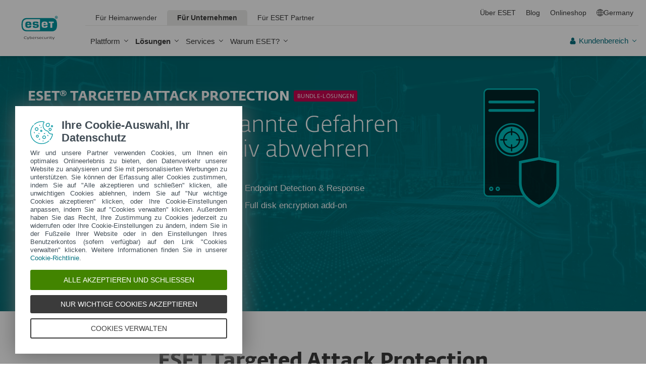

--- FILE ---
content_type: text/plain; charset=utf-8
request_url: https://api.buy.eset.com/cart/api/v2/GetBasket
body_size: -150
content:
{
  "basketId": "4bb550fb-e2d1-4d0b-a6c0-3bbbc808f996",
  "summary": {
    "itemsCount": 0,
    "totalPrice": 0
  },
  "items": [],
  "currencyFormat": "# ##0.00 €",
  "reGenerateBasket": 0
}

--- FILE ---
content_type: application/javascript; charset=UTF-8
request_url: https://www.eset.com/typo3conf/ext/eset_base/Resources/Public/Assets/3.870bb87c11afc42b2c18.js
body_size: 23790
content:
(window.webpackJsonp=window.webpackJsonp||[]).push([[3],{"7m5y":function(e,t,a){e.exports=function(e){function t(s){if(a[s])return a[s].exports;var i=a[s]={exports:{},id:s,loaded:!1};return e[s].call(i.exports,i,i.exports,t),i.loaded=!0,i.exports}var a={};return t.m=e,t.c=a,t.p="",t(0)}([function(e,t,a){"use strict";var s=a(1).isInBrowser,i=new(a(2))(s?document.body:null);i.setStateFromDOM(null),i.listenToDOM(),s&&(window.scrollMonitor=i),e.exports=i},function(e,t){"use strict";t.VISIBILITYCHANGE="visibilityChange",t.ENTERVIEWPORT="enterViewport",t.FULLYENTERVIEWPORT="fullyEnterViewport",t.EXITVIEWPORT="exitViewport",t.PARTIALLYEXITVIEWPORT="partiallyExitViewport",t.LOCATIONCHANGE="locationChange",t.STATECHANGE="stateChange",t.eventTypes=[t.VISIBILITYCHANGE,t.ENTERVIEWPORT,t.FULLYENTERVIEWPORT,t.EXITVIEWPORT,t.PARTIALLYEXITVIEWPORT,t.LOCATIONCHANGE,t.STATECHANGE],t.isOnServer="undefined"==typeof window,t.isInBrowser=!t.isOnServer,t.defaultOffsets={top:0,bottom:0}},function(e,t,a){"use strict";function s(e){return l?0:e===document.body?window.innerHeight||document.documentElement.clientHeight:e.clientHeight}function i(e){return l?0:e===document.body?Math.max(document.body.scrollHeight,document.documentElement.scrollHeight,document.body.offsetHeight,document.documentElement.offsetHeight,document.documentElement.clientHeight):e.scrollHeight}function r(e){return l?0:e===document.body?window.pageYOffset||document.documentElement&&document.documentElement.scrollTop||document.body.scrollTop:e.scrollTop}var n=a(1),l=n.isOnServer,o=n.isInBrowser,c=n.eventTypes,d=a(3),p=!1;if(o)try{var u=Object.defineProperty({},"passive",{get:function(){p=!0}});window.addEventListener("test",null,u)}catch(e){}var m=!!p&&{capture:!1,passive:!0},h=function(){function e(t,a){!function(e,t){if(!(e instanceof t))throw new TypeError("Cannot call a class as a function")}(this,e);var n,l,o,d=this;this.item=t,this.watchers=[],this.viewportTop=null,this.viewportBottom=null,this.documentHeight=i(t),this.viewportHeight=s(t),this.DOMListener=function(){e.prototype.DOMListener.apply(d,arguments)},this.eventTypes=c,a&&(this.containerWatcher=a.create(t)),this.update=function(){(function(){if(d.viewportTop=r(t),d.viewportBottom=d.viewportTop+d.viewportHeight,d.documentHeight=i(t),d.documentHeight!==n){for(l=d.watchers.length;l--;)d.watchers[l].recalculateLocation();n=d.documentHeight}})(),function(){for(o=d.watchers.length;o--;)d.watchers[o].update();for(o=d.watchers.length;o--;)d.watchers[o].triggerCallbacks()}()},this.recalculateLocations=function(){this.documentHeight=0,this.update()}}return e.prototype.listenToDOM=function(){o&&(window.addEventListener?(this.item===document.body?window.addEventListener("scroll",this.DOMListener,m):this.item.addEventListener("scroll",this.DOMListener,m),window.addEventListener("resize",this.DOMListener)):(this.item===document.body?window.attachEvent("onscroll",this.DOMListener):this.item.attachEvent("onscroll",this.DOMListener),window.attachEvent("onresize",this.DOMListener)),this.destroy=function(){window.addEventListener?(this.item===document.body?(window.removeEventListener("scroll",this.DOMListener,m),this.containerWatcher.destroy()):this.item.removeEventListener("scroll",this.DOMListener,m),window.removeEventListener("resize",this.DOMListener)):(this.item===document.body?(window.detachEvent("onscroll",this.DOMListener),this.containerWatcher.destroy()):this.item.detachEvent("onscroll",this.DOMListener),window.detachEvent("onresize",this.DOMListener))})},e.prototype.destroy=function(){},e.prototype.DOMListener=function(e){this.setStateFromDOM(e)},e.prototype.setStateFromDOM=function(e){var t=r(this.item),a=s(this.item),n=i(this.item);this.setState(t,a,n,e)},e.prototype.setState=function(e,t,a,s){var i=t!==this.viewportHeight||a!==this.contentHeight;if(this.latestEvent=s,this.viewportTop=e,this.viewportHeight=t,this.viewportBottom=e+t,this.contentHeight=a,i)for(var r=this.watchers.length;r--;)this.watchers[r].recalculateLocation();this.updateAndTriggerWatchers(s)},e.prototype.updateAndTriggerWatchers=function(e){for(var t=this.watchers.length;t--;)this.watchers[t].update();for(t=this.watchers.length;t--;)this.watchers[t].triggerCallbacks(e)},e.prototype.createCustomContainer=function(){return new e},e.prototype.createContainer=function(t){"string"==typeof t?t=document.querySelector(t):t&&t.length>0&&(t=t[0]);var a=new e(t,this);return a.setStateFromDOM(),a.listenToDOM(),a},e.prototype.create=function(e,t){"string"==typeof e?e=document.querySelector(e):e&&e.length>0&&(e=e[0]);var a=new d(this,e,t);return this.watchers.push(a),a},e.prototype.beget=function(e,t){return this.create(e,t)},e}();e.exports=h},function(e,t,a){"use strict";function s(e,t,a){function s(e,t){if(0!==e.length)for(b=e.length;b--;)(v=e[b]).callback.call(w,t,w),v.isOne&&e.splice(b,1)}var i,h,f,g,b,v,w=this;this.watchItem=t,this.container=e,this.offsets=a?a===+a?{top:a,bottom:a}:{top:a.top||m.top,bottom:a.bottom||m.bottom}:m,this.callbacks={};for(var y=0,E=u.length;y<E;y++)w.callbacks[u[y]]=[];this.locked=!1,this.triggerCallbacks=function(e){switch(this.isInViewport&&!i&&s(this.callbacks[n],e),this.isFullyInViewport&&!h&&s(this.callbacks[l],e),this.isAboveViewport!==f&&this.isBelowViewport!==g&&(s(this.callbacks[r],e),h||this.isFullyInViewport||(s(this.callbacks[l],e),s(this.callbacks[c],e)),i||this.isInViewport||(s(this.callbacks[n],e),s(this.callbacks[o],e))),!this.isFullyInViewport&&h&&s(this.callbacks[c],e),!this.isInViewport&&i&&s(this.callbacks[o],e),this.isInViewport!==i&&s(this.callbacks[r],e),!0){case i!==this.isInViewport:case h!==this.isFullyInViewport:case f!==this.isAboveViewport:case g!==this.isBelowViewport:s(this.callbacks[p],e)}i=this.isInViewport,h=this.isFullyInViewport,f=this.isAboveViewport,g=this.isBelowViewport},this.recalculateLocation=function(){if(!this.locked){var e=this.top,t=this.bottom;if(this.watchItem.nodeName){var a=this.watchItem.style.display;"none"===a&&(this.watchItem.style.display="");for(var i=0,r=this.container;r.containerWatcher;)i+=r.containerWatcher.top-r.containerWatcher.container.viewportTop,r=r.containerWatcher.container;var n=this.watchItem.getBoundingClientRect();this.top=n.top+this.container.viewportTop-i,this.bottom=n.bottom+this.container.viewportTop-i,"none"===a&&(this.watchItem.style.display=a)}else this.watchItem===+this.watchItem?this.watchItem>0?this.top=this.bottom=this.watchItem:this.top=this.bottom=this.container.documentHeight-this.watchItem:(this.top=this.watchItem.top,this.bottom=this.watchItem.bottom);this.top-=this.offsets.top,this.bottom+=this.offsets.bottom,this.height=this.bottom-this.top,void 0===e&&void 0===t||this.top===e&&this.bottom===t||s(this.callbacks[d],null)}},this.recalculateLocation(),this.update(),i=this.isInViewport,h=this.isFullyInViewport,f=this.isAboveViewport,g=this.isBelowViewport}var i=a(1),r=i.VISIBILITYCHANGE,n=i.ENTERVIEWPORT,l=i.FULLYENTERVIEWPORT,o=i.EXITVIEWPORT,c=i.PARTIALLYEXITVIEWPORT,d=i.LOCATIONCHANGE,p=i.STATECHANGE,u=i.eventTypes,m=i.defaultOffsets;s.prototype={on:function(e,t,a){switch(!0){case e===r&&!this.isInViewport&&this.isAboveViewport:case e===n&&this.isInViewport:case e===l&&this.isFullyInViewport:case e===o&&this.isAboveViewport&&!this.isInViewport:case e===c&&this.isInViewport&&this.isAboveViewport:if(t.call(this,this.container.latestEvent,this),a)return}if(!this.callbacks[e])throw new Error("Tried to add a scroll monitor listener of type "+e+". Your options are: "+u.join(", "));this.callbacks[e].push({callback:t,isOne:a||!1})},off:function(e,t){if(!this.callbacks[e])throw new Error("Tried to remove a scroll monitor listener of type "+e+". Your options are: "+u.join(", "));for(var a,s=0;a=this.callbacks[e][s];s++)if(a.callback===t){this.callbacks[e].splice(s,1);break}},one:function(e,t){this.on(e,t,!0)},recalculateSize:function(){this.height=this.watchItem.offsetHeight+this.offsets.top+this.offsets.bottom,this.bottom=this.top+this.height},update:function(){this.isAboveViewport=this.top<this.container.viewportTop,this.isBelowViewport=this.bottom>this.container.viewportBottom,this.isInViewport=this.top<this.container.viewportBottom&&this.bottom>this.container.viewportTop,this.isFullyInViewport=this.top>=this.container.viewportTop&&this.bottom<=this.container.viewportBottom||this.isAboveViewport&&this.isBelowViewport},destroy:function(){var e=this.container.watchers.indexOf(this);this.container.watchers.splice(e,1);for(var t=0,a=u.length;t<a;t++)this.callbacks[u[t]].length=0},lock:function(){this.locked=!0},unlock:function(){this.locked=!1}};for(var h=function(e){return function(t,a){this.on.call(this,e,t,a)}},f=0,g=u.length;f<g;f++){var b=u[f];s.prototype[b]=h(b)}e.exports=s}])},hcB6:function(e,t,a){"use strict";a.r(t),a.d(t,"Virtual",(function(){return r})),a.d(t,"Keyboard",(function(){return n})),a.d(t,"Mousewheel",(function(){return l})),a.d(t,"Navigation",(function(){return c})),a.d(t,"Pagination",(function(){return p})),a.d(t,"Scrollbar",(function(){return u})),a.d(t,"Parallax",(function(){return m})),a.d(t,"Zoom",(function(){return h})),a.d(t,"Controller",(function(){return f})),a.d(t,"A11y",(function(){return g})),a.d(t,"History",(function(){return b})),a.d(t,"HashNavigation",(function(){return v})),a.d(t,"Autoplay",(function(){return w})),a.d(t,"Thumbs",(function(){return y})),a.d(t,"FreeMode",(function(){return E})),a.d(t,"Grid",(function(){return x})),a.d(t,"Manipulation",(function(){return L})),a.d(t,"EffectFade",(function(){return P})),a.d(t,"EffectCube",(function(){return k})),a.d(t,"EffectFlip",(function(){return z})),a.d(t,"EffectCoverflow",(function(){return $})),a.d(t,"EffectCreative",(function(){return H})),a.d(t,"EffectCards",(function(){return Y}));var s=a("Qkf9"),i=a("nRyk");function r(e){let t,{swiper:a,extendParams:r,on:n,emit:l}=e;r({virtual:{enabled:!1,slides:[],cache:!0,renderSlide:null,renderExternal:null,renderExternalUpdate:!0,addSlidesBefore:0,addSlidesAfter:0}});const o=Object(s.b)();a.virtual={cache:{},from:void 0,to:void 0,slides:[],offset:0,slidesGrid:[]};const c=o.createElement("div");function d(e,t){const s=a.params.virtual;if(s.cache&&a.virtual.cache[t])return a.virtual.cache[t];let r;return s.renderSlide?(r=s.renderSlide.call(a,e,t),"string"==typeof r&&(c.innerHTML=r,r=c.children[0])):r=a.isElement?Object(i.c)("swiper-slide"):Object(i.c)("div",a.params.slideClass),r.setAttribute("data-swiper-slide-index",t),s.renderSlide||(r.innerHTML=e),s.cache&&(a.virtual.cache[t]=r),r}function p(e,t){const{slidesPerView:s,slidesPerGroup:r,centeredSlides:n,loop:o,initialSlide:c}=a.params;if(t&&!o&&c>0)return;const{addSlidesBefore:p,addSlidesAfter:u}=a.params.virtual,{from:m,to:h,slides:f,slidesGrid:g,offset:b}=a.virtual;a.params.cssMode||a.updateActiveIndex();const v=a.activeIndex||0;let w,y,E;w=a.rtlTranslate?"right":a.isHorizontal()?"left":"top",n?(y=Math.floor(s/2)+r+u,E=Math.floor(s/2)+r+p):(y=s+(r-1)+u,E=(o?s:r)+p);let x=v-E,M=v+y;o||(x=Math.max(x,0),M=Math.min(M,f.length-1));let T=(a.slidesGrid[x]||0)-(a.slidesGrid[0]||0);function S(){a.updateSlides(),a.updateProgress(),a.updateSlidesClasses(),l("virtualUpdate")}if(o&&v>=E?(x-=E,n||(T+=a.slidesGrid[0])):o&&v<E&&(x=-E,n&&(T+=a.slidesGrid[0])),Object.assign(a.virtual,{from:x,to:M,offset:T,slidesGrid:a.slidesGrid,slidesBefore:E,slidesAfter:y}),m===x&&h===M&&!e)return a.slidesGrid!==g&&T!==b&&a.slides.forEach(e=>{e.style[w]=T-Math.abs(a.cssOverflowAdjustment())+"px"}),a.updateProgress(),void l("virtualUpdate");if(a.params.virtual.renderExternal)return a.params.virtual.renderExternal.call(a,{offset:T,from:x,to:M,slides:function(){const e=[];for(let t=x;t<=M;t+=1)e.push(f[t]);return e}()}),void(a.params.virtual.renderExternalUpdate?S():l("virtualUpdate"));const O=[],C=[],L=e=>{let t=e;return e<0?t=f.length+e:t>=f.length&&(t-=f.length),t};if(e)a.slides.filter(e=>e.matches(`.${a.params.slideClass}, swiper-slide`)).forEach(e=>{e.remove()});else for(let e=m;e<=h;e+=1)if(e<x||e>M){const t=L(e);a.slides.filter(e=>e.matches(`.${a.params.slideClass}[data-swiper-slide-index="${t}"], swiper-slide[data-swiper-slide-index="${t}"]`)).forEach(e=>{e.remove()})}const I=o?-f.length:0,j=o?2*f.length:f.length;for(let t=I;t<j;t+=1)if(t>=x&&t<=M){const a=L(t);void 0===h||e?C.push(a):(t>h&&C.push(a),t<m&&O.push(a))}if(C.forEach(e=>{a.slidesEl.append(d(f[e],e))}),o)for(let e=O.length-1;e>=0;e-=1){const t=O[e];a.slidesEl.prepend(d(f[t],t))}else O.sort((e,t)=>t-e),O.forEach(e=>{a.slidesEl.prepend(d(f[e],e))});Object(i.e)(a.slidesEl,".swiper-slide, swiper-slide").forEach(e=>{e.style[w]=T-Math.abs(a.cssOverflowAdjustment())+"px"}),S()}n("beforeInit",()=>{if(!a.params.virtual.enabled)return;let e;if(void 0===a.passedParams.virtual.slides){const t=[...a.slidesEl.children].filter(e=>e.matches(`.${a.params.slideClass}, swiper-slide`));t&&t.length&&(a.virtual.slides=[...t],e=!0,t.forEach((e,t)=>{e.setAttribute("data-swiper-slide-index",t),a.virtual.cache[t]=e,e.remove()}))}e||(a.virtual.slides=a.params.virtual.slides),a.classNames.push(a.params.containerModifierClass+"virtual"),a.params.watchSlidesProgress=!0,a.originalParams.watchSlidesProgress=!0,p(!1,!0)}),n("setTranslate",()=>{a.params.virtual.enabled&&(a.params.cssMode&&!a._immediateVirtual?(clearTimeout(t),t=setTimeout(()=>{p()},100)):p())}),n("init update resize",()=>{a.params.virtual.enabled&&a.params.cssMode&&Object(i.s)(a.wrapperEl,"--swiper-virtual-size",a.virtualSize+"px")}),Object.assign(a.virtual,{appendSlide:function(e){if("object"==typeof e&&"length"in e)for(let t=0;t<e.length;t+=1)e[t]&&a.virtual.slides.push(e[t]);else a.virtual.slides.push(e);p(!0)},prependSlide:function(e){const t=a.activeIndex;let s=t+1,i=1;if(Array.isArray(e)){for(let t=0;t<e.length;t+=1)e[t]&&a.virtual.slides.unshift(e[t]);s=t+e.length,i=e.length}else a.virtual.slides.unshift(e);if(a.params.virtual.cache){const e=a.virtual.cache,t={};Object.keys(e).forEach(a=>{const s=e[a],r=s.getAttribute("data-swiper-slide-index");r&&s.setAttribute("data-swiper-slide-index",parseInt(r,10)+i),t[parseInt(a,10)+i]=s}),a.virtual.cache=t}p(!0),a.slideTo(s,0)},removeSlide:function(e){if(null==e)return;let t=a.activeIndex;if(Array.isArray(e))for(let s=e.length-1;s>=0;s-=1)a.params.virtual.cache&&(delete a.virtual.cache[e[s]],Object.keys(a.virtual.cache).forEach(t=>{t>e&&(a.virtual.cache[t-1]=a.virtual.cache[t],a.virtual.cache[t-1].setAttribute("data-swiper-slide-index",t-1),delete a.virtual.cache[t])})),a.virtual.slides.splice(e[s],1),e[s]<t&&(t-=1),t=Math.max(t,0);else a.params.virtual.cache&&(delete a.virtual.cache[e],Object.keys(a.virtual.cache).forEach(t=>{t>e&&(a.virtual.cache[t-1]=a.virtual.cache[t],a.virtual.cache[t-1].setAttribute("data-swiper-slide-index",t-1),delete a.virtual.cache[t])})),a.virtual.slides.splice(e,1),e<t&&(t-=1),t=Math.max(t,0);p(!0),a.slideTo(t,0)},removeAllSlides:function(){a.virtual.slides=[],a.params.virtual.cache&&(a.virtual.cache={}),p(!0),a.slideTo(0,0)},update:p})}function n(e){let{swiper:t,extendParams:a,on:r,emit:n}=e;const l=Object(s.b)(),o=Object(s.a)();function c(e){if(!t.enabled)return;const{rtlTranslate:a}=t;let s=e;s.originalEvent&&(s=s.originalEvent);const r=s.keyCode||s.charCode,c=t.params.keyboard.pageUpDown,d=c&&33===r,p=c&&34===r,u=37===r,m=39===r,h=38===r,f=40===r;if(!t.allowSlideNext&&(t.isHorizontal()&&m||t.isVertical()&&f||p))return!1;if(!t.allowSlidePrev&&(t.isHorizontal()&&u||t.isVertical()&&h||d))return!1;if(!(s.shiftKey||s.altKey||s.ctrlKey||s.metaKey||l.activeElement&&l.activeElement.nodeName&&("input"===l.activeElement.nodeName.toLowerCase()||"textarea"===l.activeElement.nodeName.toLowerCase()))){if(t.params.keyboard.onlyInViewport&&(d||p||u||m||h||f)){let e=!1;if(Object(i.a)(t.el,`.${t.params.slideClass}, swiper-slide`).length>0&&0===Object(i.a)(t.el,"."+t.params.slideActiveClass).length)return;const s=t.el,r=s.clientWidth,n=s.clientHeight,l=o.innerWidth,c=o.innerHeight,d=Object(i.b)(s);a&&(d.left-=s.scrollLeft);const p=[[d.left,d.top],[d.left+r,d.top],[d.left,d.top+n],[d.left+r,d.top+n]];for(let t=0;t<p.length;t+=1){const a=p[t];if(a[0]>=0&&a[0]<=l&&a[1]>=0&&a[1]<=c){if(0===a[0]&&0===a[1])continue;e=!0}}if(!e)return}t.isHorizontal()?((d||p||u||m)&&(s.preventDefault?s.preventDefault():s.returnValue=!1),((p||m)&&!a||(d||u)&&a)&&t.slideNext(),((d||u)&&!a||(p||m)&&a)&&t.slidePrev()):((d||p||h||f)&&(s.preventDefault?s.preventDefault():s.returnValue=!1),(p||f)&&t.slideNext(),(d||h)&&t.slidePrev()),n("keyPress",r)}}function d(){t.keyboard.enabled||(l.addEventListener("keydown",c),t.keyboard.enabled=!0)}function p(){t.keyboard.enabled&&(l.removeEventListener("keydown",c),t.keyboard.enabled=!1)}t.keyboard={enabled:!1},a({keyboard:{enabled:!1,onlyInViewport:!0,pageUpDown:!0}}),r("init",()=>{t.params.keyboard.enabled&&d()}),r("destroy",()=>{t.keyboard.enabled&&p()}),Object.assign(t.keyboard,{enable:d,disable:p})}function l(e){let{swiper:t,extendParams:a,on:r,emit:n}=e;const l=Object(s.a)();let o;a({mousewheel:{enabled:!1,releaseOnEdges:!1,invert:!1,forceToAxis:!1,sensitivity:1,eventsTarget:"container",thresholdDelta:null,thresholdTime:null,noMousewheelClass:"swiper-no-mousewheel"}}),t.mousewheel={enabled:!1};let c,d=Object(i.d)();const p=[];function u(){t.enabled&&(t.mouseEntered=!0)}function m(){t.enabled&&(t.mouseEntered=!1)}function h(e){return!(t.params.mousewheel.thresholdDelta&&e.delta<t.params.mousewheel.thresholdDelta)&&(!(t.params.mousewheel.thresholdTime&&Object(i.d)()-d<t.params.mousewheel.thresholdTime)&&(e.delta>=6&&Object(i.d)()-d<60||(e.direction<0?t.isEnd&&!t.params.loop||t.animating||(t.slideNext(),n("scroll",e.raw)):t.isBeginning&&!t.params.loop||t.animating||(t.slidePrev(),n("scroll",e.raw)),d=(new l.Date).getTime(),!1)))}function f(e){let a=e,s=!0;if(!t.enabled)return;if(e.target.closest("."+t.params.mousewheel.noMousewheelClass))return;const r=t.params.mousewheel;t.params.cssMode&&a.preventDefault();let l=t.el;"container"!==t.params.mousewheel.eventsTarget&&(l=document.querySelector(t.params.mousewheel.eventsTarget));const d=l&&l.contains(a.target);if(!t.mouseEntered&&!d&&!r.releaseOnEdges)return!0;a.originalEvent&&(a=a.originalEvent);let u=0;const m=t.rtlTranslate?-1:1,f=function(e){let t=0,a=0,s=0,i=0;return"detail"in e&&(a=e.detail),"wheelDelta"in e&&(a=-e.wheelDelta/120),"wheelDeltaY"in e&&(a=-e.wheelDeltaY/120),"wheelDeltaX"in e&&(t=-e.wheelDeltaX/120),"axis"in e&&e.axis===e.HORIZONTAL_AXIS&&(t=a,a=0),s=10*t,i=10*a,"deltaY"in e&&(i=e.deltaY),"deltaX"in e&&(s=e.deltaX),e.shiftKey&&!s&&(s=i,i=0),(s||i)&&e.deltaMode&&(1===e.deltaMode?(s*=40,i*=40):(s*=800,i*=800)),s&&!t&&(t=s<1?-1:1),i&&!a&&(a=i<1?-1:1),{spinX:t,spinY:a,pixelX:s,pixelY:i}}(a);if(r.forceToAxis)if(t.isHorizontal()){if(!(Math.abs(f.pixelX)>Math.abs(f.pixelY)))return!0;u=-f.pixelX*m}else{if(!(Math.abs(f.pixelY)>Math.abs(f.pixelX)))return!0;u=-f.pixelY}else u=Math.abs(f.pixelX)>Math.abs(f.pixelY)?-f.pixelX*m:-f.pixelY;if(0===u)return!0;r.invert&&(u=-u);let g=t.getTranslate()+u*r.sensitivity;if(g>=t.minTranslate()&&(g=t.minTranslate()),g<=t.maxTranslate()&&(g=t.maxTranslate()),s=!!t.params.loop||!(g===t.minTranslate()||g===t.maxTranslate()),s&&t.params.nested&&a.stopPropagation(),t.params.freeMode&&t.params.freeMode.enabled){const e={time:Object(i.d)(),delta:Math.abs(u),direction:Math.sign(u)},s=c&&e.time<c.time+500&&e.delta<=c.delta&&e.direction===c.direction;if(!s){c=void 0;let l=t.getTranslate()+u*r.sensitivity;const d=t.isBeginning,m=t.isEnd;if(l>=t.minTranslate()&&(l=t.minTranslate()),l<=t.maxTranslate()&&(l=t.maxTranslate()),t.setTransition(0),t.setTranslate(l),t.updateProgress(),t.updateActiveIndex(),t.updateSlidesClasses(),(!d&&t.isBeginning||!m&&t.isEnd)&&t.updateSlidesClasses(),t.params.loop&&t.loopFix({direction:e.direction<0?"next":"prev",byMousewheel:!0}),t.params.freeMode.sticky){clearTimeout(o),o=void 0,p.length>=15&&p.shift();const a=p.length?p[p.length-1]:void 0,s=p[0];if(p.push(e),a&&(e.delta>a.delta||e.direction!==a.direction))p.splice(0);else if(p.length>=15&&e.time-s.time<500&&s.delta-e.delta>=1&&e.delta<=6){const a=u>0?.8:.2;c=e,p.splice(0),o=Object(i.n)(()=>{t.slideToClosest(t.params.speed,!0,void 0,a)},0)}o||(o=Object(i.n)(()=>{c=e,p.splice(0),t.slideToClosest(t.params.speed,!0,void 0,.5)},500))}if(s||n("scroll",a),t.params.autoplay&&t.params.autoplayDisableOnInteraction&&t.autoplay.stop(),r.releaseOnEdges&&(l===t.minTranslate()||l===t.maxTranslate()))return!0}}else{const a={time:Object(i.d)(),delta:Math.abs(u),direction:Math.sign(u),raw:e};p.length>=2&&p.shift();const s=p.length?p[p.length-1]:void 0;if(p.push(a),s?(a.direction!==s.direction||a.delta>s.delta||a.time>s.time+150)&&h(a):h(a),function(e){const a=t.params.mousewheel;if(e.direction<0){if(t.isEnd&&!t.params.loop&&a.releaseOnEdges)return!0}else if(t.isBeginning&&!t.params.loop&&a.releaseOnEdges)return!0;return!1}(a))return!0}return a.preventDefault?a.preventDefault():a.returnValue=!1,!1}function g(e){let a=t.el;"container"!==t.params.mousewheel.eventsTarget&&(a=document.querySelector(t.params.mousewheel.eventsTarget)),a[e]("mouseenter",u),a[e]("mouseleave",m),a[e]("wheel",f)}function b(){return t.params.cssMode?(t.wrapperEl.removeEventListener("wheel",f),!0):!t.mousewheel.enabled&&(g("addEventListener"),t.mousewheel.enabled=!0,!0)}function v(){return t.params.cssMode?(t.wrapperEl.addEventListener(event,f),!0):!!t.mousewheel.enabled&&(g("removeEventListener"),t.mousewheel.enabled=!1,!0)}r("init",()=>{!t.params.mousewheel.enabled&&t.params.cssMode&&v(),t.params.mousewheel.enabled&&b()}),r("destroy",()=>{t.params.cssMode&&b(),t.mousewheel.enabled&&v()}),Object.assign(t.mousewheel,{enable:b,disable:v})}function o(e,t,a,s){return e.params.createElements&&Object.keys(s).forEach(r=>{if(!a[r]&&!0===a.auto){let n=Object(i.e)(e.el,"."+s[r])[0];n||(n=Object(i.c)("div",s[r]),n.className=s[r],e.el.append(n)),a[r]=n,t[r]=n}}),a}function c(e){let{swiper:t,extendParams:a,on:s,emit:r}=e;function n(e){let a;return e&&"string"==typeof e&&t.isElement&&(a=t.el.querySelector(e),a)?a:(e&&("string"==typeof e&&(a=[...document.querySelectorAll(e)]),t.params.uniqueNavElements&&"string"==typeof e&&a&&a.length>1&&1===t.el.querySelectorAll(e).length?a=t.el.querySelector(e):a&&1===a.length&&(a=a[0])),e&&!a?e:a)}function l(e,a){const s=t.params.navigation;(e=Object(i.m)(e)).forEach(e=>{e&&(e.classList[a?"add":"remove"](...s.disabledClass.split(" ")),"BUTTON"===e.tagName&&(e.disabled=a),t.params.watchOverflow&&t.enabled&&e.classList[t.isLocked?"add":"remove"](s.lockClass))})}function c(){const{nextEl:e,prevEl:a}=t.navigation;if(t.params.loop)return l(a,!1),void l(e,!1);l(a,t.isBeginning&&!t.params.rewind),l(e,t.isEnd&&!t.params.rewind)}function d(e){e.preventDefault(),(!t.isBeginning||t.params.loop||t.params.rewind)&&(t.slidePrev(),r("navigationPrev"))}function p(e){e.preventDefault(),(!t.isEnd||t.params.loop||t.params.rewind)&&(t.slideNext(),r("navigationNext"))}function u(){const e=t.params.navigation;if(t.params.navigation=o(t,t.originalParams.navigation,t.params.navigation,{nextEl:"swiper-button-next",prevEl:"swiper-button-prev"}),!e.nextEl&&!e.prevEl)return;let a=n(e.nextEl),s=n(e.prevEl);Object.assign(t.navigation,{nextEl:a,prevEl:s}),a=Object(i.m)(a),s=Object(i.m)(s);const r=(a,s)=>{a&&a.addEventListener("click","next"===s?p:d),!t.enabled&&a&&a.classList.add(...e.lockClass.split(" "))};a.forEach(e=>r(e,"next")),s.forEach(e=>r(e,"prev"))}function m(){let{nextEl:e,prevEl:a}=t.navigation;e=Object(i.m)(e),a=Object(i.m)(a);const s=(e,a)=>{e.removeEventListener("click","next"===a?p:d),e.classList.remove(...t.params.navigation.disabledClass.split(" "))};e.forEach(e=>s(e,"next")),a.forEach(e=>s(e,"prev"))}a({navigation:{nextEl:null,prevEl:null,hideOnClick:!1,disabledClass:"swiper-button-disabled",hiddenClass:"swiper-button-hidden",lockClass:"swiper-button-lock",navigationDisabledClass:"swiper-navigation-disabled"}}),t.navigation={nextEl:null,prevEl:null},s("init",()=>{!1===t.params.navigation.enabled?h():(u(),c())}),s("toEdge fromEdge lock unlock",()=>{c()}),s("destroy",()=>{m()}),s("enable disable",()=>{let{nextEl:e,prevEl:a}=t.navigation;e=Object(i.m)(e),a=Object(i.m)(a),t.enabled?c():[...e,...a].filter(e=>!!e).forEach(e=>e.classList.add(t.params.navigation.lockClass))}),s("click",(e,a)=>{let{nextEl:s,prevEl:n}=t.navigation;s=Object(i.m)(s),n=Object(i.m)(n);const l=a.target;let o=n.includes(l)||s.includes(l);if(t.isElement&&!o){const e=a.path||a.composedPath&&a.composedPath();e&&(o=e.find(e=>s.includes(e)||n.includes(e)))}if(t.params.navigation.hideOnClick&&!o){if(t.pagination&&t.params.pagination&&t.params.pagination.clickable&&(t.pagination.el===l||t.pagination.el.contains(l)))return;let e;s.length?e=s[0].classList.contains(t.params.navigation.hiddenClass):n.length&&(e=n[0].classList.contains(t.params.navigation.hiddenClass)),r(!0===e?"navigationShow":"navigationHide"),[...s,...n].filter(e=>!!e).forEach(e=>e.classList.toggle(t.params.navigation.hiddenClass))}});const h=()=>{t.el.classList.add(...t.params.navigation.navigationDisabledClass.split(" ")),m()};Object.assign(t.navigation,{enable:()=>{t.el.classList.remove(...t.params.navigation.navigationDisabledClass.split(" ")),u(),c()},disable:h,update:c,init:u,destroy:m})}function d(e){return void 0===e&&(e=""),"."+e.trim().replace(/([\.:!+\/])/g,"\\$1").replace(/ /g,".")}function p(e){let{swiper:t,extendParams:a,on:s,emit:r}=e;const n="swiper-pagination";let l;a({pagination:{el:null,bulletElement:"span",clickable:!1,hideOnClick:!1,renderBullet:null,renderProgressbar:null,renderFraction:null,renderCustom:null,progressbarOpposite:!1,type:"bullets",dynamicBullets:!1,dynamicMainBullets:1,formatFractionCurrent:e=>e,formatFractionTotal:e=>e,bulletClass:n+"-bullet",bulletActiveClass:n+"-bullet-active",modifierClass:n+"-",currentClass:n+"-current",totalClass:n+"-total",hiddenClass:n+"-hidden",progressbarFillClass:n+"-progressbar-fill",progressbarOppositeClass:n+"-progressbar-opposite",clickableClass:n+"-clickable",lockClass:n+"-lock",horizontalClass:n+"-horizontal",verticalClass:n+"-vertical",paginationDisabledClass:n+"-disabled"}}),t.pagination={el:null,bullets:[]};let c=0;function p(){return!t.params.pagination.el||!t.pagination.el||Array.isArray(t.pagination.el)&&0===t.pagination.el.length}function u(e,a){const{bulletActiveClass:s}=t.params.pagination;e&&(e=e[("prev"===a?"previous":"next")+"ElementSibling"])&&(e.classList.add(`${s}-${a}`),(e=e[("prev"===a?"previous":"next")+"ElementSibling"])&&e.classList.add(`${s}-${a}-${a}`))}function m(e){const a=e.target.closest(d(t.params.pagination.bulletClass));if(!a)return;e.preventDefault();const s=Object(i.h)(a)*t.params.slidesPerGroup;if(t.params.loop){if(t.realIndex===s)return;t.slideToLoop(s)}else t.slideTo(s)}function h(){const e=t.rtl,a=t.params.pagination;if(p())return;let s,n,o=t.pagination.el;o=Object(i.m)(o);const m=t.virtual&&t.params.virtual.enabled?t.virtual.slides.length:t.slides.length,h=t.params.loop?Math.ceil(m/t.params.slidesPerGroup):t.snapGrid.length;if(t.params.loop?(n=t.previousRealIndex||0,s=t.params.slidesPerGroup>1?Math.floor(t.realIndex/t.params.slidesPerGroup):t.realIndex):void 0!==t.snapIndex?(s=t.snapIndex,n=t.previousSnapIndex):(n=t.previousIndex||0,s=t.activeIndex||0),"bullets"===a.type&&t.pagination.bullets&&t.pagination.bullets.length>0){const r=t.pagination.bullets;let d,p,m;if(a.dynamicBullets&&(l=Object(i.f)(r[0],t.isHorizontal()?"width":"height",!0),o.forEach(e=>{e.style[t.isHorizontal()?"width":"height"]=l*(a.dynamicMainBullets+4)+"px"}),a.dynamicMainBullets>1&&void 0!==n&&(c+=s-(n||0),c>a.dynamicMainBullets-1?c=a.dynamicMainBullets-1:c<0&&(c=0)),d=Math.max(s-c,0),p=d+(Math.min(r.length,a.dynamicMainBullets)-1),m=(p+d)/2),r.forEach(e=>{const t=[...["","-next","-next-next","-prev","-prev-prev","-main"].map(e=>`${a.bulletActiveClass}${e}`)].map(e=>"string"==typeof e&&e.includes(" ")?e.split(" "):e).flat();e.classList.remove(...t)}),o.length>1)r.forEach(e=>{const r=Object(i.h)(e);r===s?e.classList.add(...a.bulletActiveClass.split(" ")):t.isElement&&e.setAttribute("part","bullet"),a.dynamicBullets&&(r>=d&&r<=p&&e.classList.add(...(a.bulletActiveClass+"-main").split(" ")),r===d&&u(e,"prev"),r===p&&u(e,"next"))});else{const e=r[s];if(e&&e.classList.add(...a.bulletActiveClass.split(" ")),t.isElement&&r.forEach((e,t)=>{e.setAttribute("part",t===s?"bullet-active":"bullet")}),a.dynamicBullets){const e=r[d],t=r[p];for(let e=d;e<=p;e+=1)r[e]&&r[e].classList.add(...(a.bulletActiveClass+"-main").split(" "));u(e,"prev"),u(t,"next")}}if(a.dynamicBullets){const s=Math.min(r.length,a.dynamicMainBullets+4),i=(l*s-l)/2-m*l,n=e?"right":"left";r.forEach(e=>{e.style[t.isHorizontal()?n:"top"]=i+"px"})}}o.forEach((e,i)=>{if("fraction"===a.type&&(e.querySelectorAll(d(a.currentClass)).forEach(e=>{e.textContent=a.formatFractionCurrent(s+1)}),e.querySelectorAll(d(a.totalClass)).forEach(e=>{e.textContent=a.formatFractionTotal(h)})),"progressbar"===a.type){let i;i=a.progressbarOpposite?t.isHorizontal()?"vertical":"horizontal":t.isHorizontal()?"horizontal":"vertical";const r=(s+1)/h;let n=1,l=1;"horizontal"===i?n=r:l=r,e.querySelectorAll(d(a.progressbarFillClass)).forEach(e=>{e.style.transform=`translate3d(0,0,0) scaleX(${n}) scaleY(${l})`,e.style.transitionDuration=t.params.speed+"ms"})}"custom"===a.type&&a.renderCustom?(e.innerHTML=a.renderCustom(t,s+1,h),0===i&&r("paginationRender",e)):(0===i&&r("paginationRender",e),r("paginationUpdate",e)),t.params.watchOverflow&&t.enabled&&e.classList[t.isLocked?"add":"remove"](a.lockClass)})}function f(){const e=t.params.pagination;if(p())return;const a=t.virtual&&t.params.virtual.enabled?t.virtual.slides.length:t.grid&&t.params.grid.rows>1?t.slides.length/Math.ceil(t.params.grid.rows):t.slides.length;let s=t.pagination.el;s=Object(i.m)(s);let n="";if("bullets"===e.type){let s=t.params.loop?Math.ceil(a/t.params.slidesPerGroup):t.snapGrid.length;t.params.freeMode&&t.params.freeMode.enabled&&s>a&&(s=a);for(let a=0;a<s;a+=1)e.renderBullet?n+=e.renderBullet.call(t,a,e.bulletClass):n+=`<${e.bulletElement} ${t.isElement?'part="bullet"':""} class="${e.bulletClass}"></${e.bulletElement}>`}"fraction"===e.type&&(n=e.renderFraction?e.renderFraction.call(t,e.currentClass,e.totalClass):`<span class="${e.currentClass}"></span> / <span class="${e.totalClass}"></span>`),"progressbar"===e.type&&(n=e.renderProgressbar?e.renderProgressbar.call(t,e.progressbarFillClass):`<span class="${e.progressbarFillClass}"></span>`),t.pagination.bullets=[],s.forEach(a=>{"custom"!==e.type&&(a.innerHTML=n||""),"bullets"===e.type&&t.pagination.bullets.push(...a.querySelectorAll(d(e.bulletClass)))}),"custom"!==e.type&&r("paginationRender",s[0])}function g(){t.params.pagination=o(t,t.originalParams.pagination,t.params.pagination,{el:"swiper-pagination"});const e=t.params.pagination;if(!e.el)return;let a;"string"==typeof e.el&&t.isElement&&(a=t.el.querySelector(e.el)),a||"string"!=typeof e.el||(a=[...document.querySelectorAll(e.el)]),a||(a=e.el),a&&0!==a.length&&(t.params.uniqueNavElements&&"string"==typeof e.el&&Array.isArray(a)&&a.length>1&&(a=[...t.el.querySelectorAll(e.el)],a.length>1&&(a=a.filter(e=>Object(i.a)(e,".swiper")[0]===t.el)[0])),Array.isArray(a)&&1===a.length&&(a=a[0]),Object.assign(t.pagination,{el:a}),a=Object(i.m)(a),a.forEach(a=>{"bullets"===e.type&&e.clickable&&a.classList.add(...(e.clickableClass||"").split(" ")),a.classList.add(e.modifierClass+e.type),a.classList.add(t.isHorizontal()?e.horizontalClass:e.verticalClass),"bullets"===e.type&&e.dynamicBullets&&(a.classList.add(`${e.modifierClass}${e.type}-dynamic`),c=0,e.dynamicMainBullets<1&&(e.dynamicMainBullets=1)),"progressbar"===e.type&&e.progressbarOpposite&&a.classList.add(e.progressbarOppositeClass),e.clickable&&a.addEventListener("click",m),t.enabled||a.classList.add(e.lockClass)}))}function b(){const e=t.params.pagination;if(p())return;let a=t.pagination.el;a&&(a=Object(i.m)(a),a.forEach(a=>{a.classList.remove(e.hiddenClass),a.classList.remove(e.modifierClass+e.type),a.classList.remove(t.isHorizontal()?e.horizontalClass:e.verticalClass),e.clickable&&(a.classList.remove(...(e.clickableClass||"").split(" ")),a.removeEventListener("click",m))})),t.pagination.bullets&&t.pagination.bullets.forEach(t=>t.classList.remove(...e.bulletActiveClass.split(" ")))}s("changeDirection",()=>{if(!t.pagination||!t.pagination.el)return;const e=t.params.pagination;let{el:a}=t.pagination;a=Object(i.m)(a),a.forEach(a=>{a.classList.remove(e.horizontalClass,e.verticalClass),a.classList.add(t.isHorizontal()?e.horizontalClass:e.verticalClass)})}),s("init",()=>{!1===t.params.pagination.enabled?v():(g(),f(),h())}),s("activeIndexChange",()=>{void 0===t.snapIndex&&h()}),s("snapIndexChange",()=>{h()}),s("snapGridLengthChange",()=>{f(),h()}),s("destroy",()=>{b()}),s("enable disable",()=>{let{el:e}=t.pagination;e&&(e=Object(i.m)(e),e.forEach(e=>e.classList[t.enabled?"remove":"add"](t.params.pagination.lockClass)))}),s("lock unlock",()=>{h()}),s("click",(e,a)=>{const s=a.target,n=Object(i.m)(t.pagination.el);if(t.params.pagination.el&&t.params.pagination.hideOnClick&&n&&n.length>0&&!s.classList.contains(t.params.pagination.bulletClass)){if(t.navigation&&(t.navigation.nextEl&&s===t.navigation.nextEl||t.navigation.prevEl&&s===t.navigation.prevEl))return;const e=n[0].classList.contains(t.params.pagination.hiddenClass);r(!0===e?"paginationShow":"paginationHide"),n.forEach(e=>e.classList.toggle(t.params.pagination.hiddenClass))}});const v=()=>{t.el.classList.add(t.params.pagination.paginationDisabledClass);let{el:e}=t.pagination;e&&(e=Object(i.m)(e),e.forEach(e=>e.classList.add(t.params.pagination.paginationDisabledClass))),b()};Object.assign(t.pagination,{enable:()=>{t.el.classList.remove(t.params.pagination.paginationDisabledClass);let{el:e}=t.pagination;e&&(e=Object(i.m)(e),e.forEach(e=>e.classList.remove(t.params.pagination.paginationDisabledClass))),g(),f(),h()},disable:v,render:f,update:h,init:g,destroy:b})}function u(e){let{swiper:t,extendParams:a,on:r,emit:n}=e;const l=Object(s.b)();let c,p,u,m,h=!1,f=null,g=null;function b(){if(!t.params.scrollbar.el||!t.scrollbar.el)return;const{scrollbar:e,rtlTranslate:a}=t,{dragEl:s,el:i}=e,r=t.params.scrollbar,n=t.params.loop?t.progressLoop:t.progress;let l=p,o=(u-p)*n;a?(o=-o,o>0?(l=p-o,o=0):-o+p>u&&(l=u+o)):o<0?(l=p+o,o=0):o+p>u&&(l=u-o),t.isHorizontal()?(s.style.transform=`translate3d(${o}px, 0, 0)`,s.style.width=l+"px"):(s.style.transform=`translate3d(0px, ${o}px, 0)`,s.style.height=l+"px"),r.hide&&(clearTimeout(f),i.style.opacity=1,f=setTimeout(()=>{i.style.opacity=0,i.style.transitionDuration="400ms"},1e3))}function v(){if(!t.params.scrollbar.el||!t.scrollbar.el)return;const{scrollbar:e}=t,{dragEl:a,el:s}=e;a.style.width="",a.style.height="",u=t.isHorizontal()?s.offsetWidth:s.offsetHeight,m=t.size/(t.virtualSize+t.params.slidesOffsetBefore-(t.params.centeredSlides?t.snapGrid[0]:0)),p="auto"===t.params.scrollbar.dragSize?u*m:parseInt(t.params.scrollbar.dragSize,10),t.isHorizontal()?a.style.width=p+"px":a.style.height=p+"px",s.style.display=m>=1?"none":"",t.params.scrollbar.hide&&(s.style.opacity=0),t.params.watchOverflow&&t.enabled&&e.el.classList[t.isLocked?"add":"remove"](t.params.scrollbar.lockClass)}function w(e){return t.isHorizontal()?e.clientX:e.clientY}function y(e){const{scrollbar:a,rtlTranslate:s}=t,{el:r}=a;let n;n=(w(e)-Object(i.b)(r)[t.isHorizontal()?"left":"top"]-(null!==c?c:p/2))/(u-p),n=Math.max(Math.min(n,1),0),s&&(n=1-n);const l=t.minTranslate()+(t.maxTranslate()-t.minTranslate())*n;t.updateProgress(l),t.setTranslate(l),t.updateActiveIndex(),t.updateSlidesClasses()}function E(e){const a=t.params.scrollbar,{scrollbar:s,wrapperEl:i}=t,{el:r,dragEl:l}=s;h=!0,c=e.target===l?w(e)-e.target.getBoundingClientRect()[t.isHorizontal()?"left":"top"]:null,e.preventDefault(),e.stopPropagation(),i.style.transitionDuration="100ms",l.style.transitionDuration="100ms",y(e),clearTimeout(g),r.style.transitionDuration="0ms",a.hide&&(r.style.opacity=1),t.params.cssMode&&(t.wrapperEl.style["scroll-snap-type"]="none"),n("scrollbarDragStart",e)}function x(e){const{scrollbar:a,wrapperEl:s}=t,{el:i,dragEl:r}=a;h&&(e.preventDefault&&e.cancelable?e.preventDefault():e.returnValue=!1,y(e),s.style.transitionDuration="0ms",i.style.transitionDuration="0ms",r.style.transitionDuration="0ms",n("scrollbarDragMove",e))}function M(e){const a=t.params.scrollbar,{scrollbar:s,wrapperEl:r}=t,{el:l}=s;h&&(h=!1,t.params.cssMode&&(t.wrapperEl.style["scroll-snap-type"]="",r.style.transitionDuration=""),a.hide&&(clearTimeout(g),g=Object(i.n)(()=>{l.style.opacity=0,l.style.transitionDuration="400ms"},1e3)),n("scrollbarDragEnd",e),a.snapOnRelease&&t.slideToClosest())}function T(e){const{scrollbar:a,params:s}=t,i=a.el;if(!i)return;const r=i,n=!!s.passiveListeners&&{passive:!1,capture:!1},o=!!s.passiveListeners&&{passive:!0,capture:!1};if(!r)return;const c="on"===e?"addEventListener":"removeEventListener";r[c]("pointerdown",E,n),l[c]("pointermove",x,n),l[c]("pointerup",M,o)}function S(){const{scrollbar:e,el:a}=t;t.params.scrollbar=o(t,t.originalParams.scrollbar,t.params.scrollbar,{el:"swiper-scrollbar"});const s=t.params.scrollbar;if(!s.el)return;let r,n;if("string"==typeof s.el&&t.isElement&&(r=t.el.querySelector(s.el)),r||"string"!=typeof s.el)r||(r=s.el);else if(r=l.querySelectorAll(s.el),!r.length)return;t.params.uniqueNavElements&&"string"==typeof s.el&&r.length>1&&1===a.querySelectorAll(s.el).length&&(r=a.querySelector(s.el)),r.length>0&&(r=r[0]),r.classList.add(t.isHorizontal()?s.horizontalClass:s.verticalClass),r&&(n=r.querySelector(d(t.params.scrollbar.dragClass)),n||(n=Object(i.c)("div",t.params.scrollbar.dragClass),r.append(n))),Object.assign(e,{el:r,dragEl:n}),s.draggable&&t.params.scrollbar.el&&t.scrollbar.el&&T("on"),r&&r.classList[t.enabled?"remove":"add"](...Object(i.i)(t.params.scrollbar.lockClass))}function O(){const e=t.params.scrollbar,a=t.scrollbar.el;a&&a.classList.remove(...Object(i.i)(t.isHorizontal()?e.horizontalClass:e.verticalClass)),t.params.scrollbar.el&&t.scrollbar.el&&T("off")}a({scrollbar:{el:null,dragSize:"auto",hide:!1,draggable:!1,snapOnRelease:!0,lockClass:"swiper-scrollbar-lock",dragClass:"swiper-scrollbar-drag",scrollbarDisabledClass:"swiper-scrollbar-disabled",horizontalClass:"swiper-scrollbar-horizontal",verticalClass:"swiper-scrollbar-vertical"}}),t.scrollbar={el:null,dragEl:null},r("changeDirection",()=>{if(!t.scrollbar||!t.scrollbar.el)return;const e=t.params.scrollbar;let{el:a}=t.scrollbar;a=Object(i.m)(a),a.forEach(a=>{a.classList.remove(e.horizontalClass,e.verticalClass),a.classList.add(t.isHorizontal()?e.horizontalClass:e.verticalClass)})}),r("init",()=>{!1===t.params.scrollbar.enabled?C():(S(),v(),b())}),r("update resize observerUpdate lock unlock changeDirection",()=>{v()}),r("setTranslate",()=>{b()}),r("setTransition",(e,a)=>{!function(e){t.params.scrollbar.el&&t.scrollbar.el&&(t.scrollbar.dragEl.style.transitionDuration=e+"ms")}(a)}),r("enable disable",()=>{const{el:e}=t.scrollbar;e&&e.classList[t.enabled?"remove":"add"](...Object(i.i)(t.params.scrollbar.lockClass))}),r("destroy",()=>{O()});const C=()=>{t.el.classList.add(...Object(i.i)(t.params.scrollbar.scrollbarDisabledClass)),t.scrollbar.el&&t.scrollbar.el.classList.add(...Object(i.i)(t.params.scrollbar.scrollbarDisabledClass)),O()};Object.assign(t.scrollbar,{enable:()=>{t.el.classList.remove(...Object(i.i)(t.params.scrollbar.scrollbarDisabledClass)),t.scrollbar.el&&t.scrollbar.el.classList.remove(...Object(i.i)(t.params.scrollbar.scrollbarDisabledClass)),S(),v(),b()},disable:C,updateSize:v,setTranslate:b,init:S,destroy:O})}function m(e){let{swiper:t,extendParams:a,on:s}=e;a({parallax:{enabled:!1}});const r="[data-swiper-parallax], [data-swiper-parallax-x], [data-swiper-parallax-y], [data-swiper-parallax-opacity], [data-swiper-parallax-scale]",n=(e,a)=>{const{rtl:s}=t,i=s?-1:1,r=e.getAttribute("data-swiper-parallax")||"0";let n=e.getAttribute("data-swiper-parallax-x"),l=e.getAttribute("data-swiper-parallax-y");const o=e.getAttribute("data-swiper-parallax-scale"),c=e.getAttribute("data-swiper-parallax-opacity"),d=e.getAttribute("data-swiper-parallax-rotate");if(n||l?(n=n||"0",l=l||"0"):t.isHorizontal()?(n=r,l="0"):(l=r,n="0"),n=n.indexOf("%")>=0?parseInt(n,10)*a*i+"%":n*a*i+"px",l=l.indexOf("%")>=0?parseInt(l,10)*a+"%":l*a+"px",null!=c){const t=c-(c-1)*(1-Math.abs(a));e.style.opacity=t}let p=`translate3d(${n}, ${l}, 0px)`;if(null!=o){p+=` scale(${o-(o-1)*(1-Math.abs(a))})`}if(d&&null!=d){p+=` rotate(${d*a*-1}deg)`}e.style.transform=p},l=()=>{const{el:e,slides:a,progress:s,snapGrid:l,isElement:o}=t,c=Object(i.e)(e,r);t.isElement&&c.push(...Object(i.e)(t.hostEl,r)),c.forEach(e=>{n(e,s)}),a.forEach((e,a)=>{let i=e.progress;t.params.slidesPerGroup>1&&"auto"!==t.params.slidesPerView&&(i+=Math.ceil(a/2)-s*(l.length-1)),i=Math.min(Math.max(i,-1),1),e.querySelectorAll(r+", [data-swiper-parallax-rotate]").forEach(e=>{n(e,i)})})};s("beforeInit",()=>{t.params.parallax.enabled&&(t.params.watchSlidesProgress=!0,t.originalParams.watchSlidesProgress=!0)}),s("init",()=>{t.params.parallax.enabled&&l()}),s("setTranslate",()=>{t.params.parallax.enabled&&l()}),s("setTransition",(e,a)=>{t.params.parallax.enabled&&function(e){void 0===e&&(e=t.params.speed);const{el:a,hostEl:s}=t,i=[...a.querySelectorAll(r)];t.isElement&&i.push(...s.querySelectorAll(r)),i.forEach(t=>{let a=parseInt(t.getAttribute("data-swiper-parallax-duration"),10)||e;0===e&&(a=0),t.style.transitionDuration=a+"ms"})}(a)})}function h(e){let{swiper:t,extendParams:a,on:r,emit:n}=e;const l=Object(s.a)();a({zoom:{enabled:!1,limitToOriginalSize:!1,maxRatio:3,minRatio:1,toggle:!0,containerClass:"swiper-zoom-container",zoomedSlideClass:"swiper-slide-zoomed"}}),t.zoom={enabled:!1};let o,c,d=1,p=!1;const u=[],m={originX:0,originY:0,slideEl:void 0,slideWidth:void 0,slideHeight:void 0,imageEl:void 0,imageWrapEl:void 0,maxRatio:3},h={isTouched:void 0,isMoved:void 0,currentX:void 0,currentY:void 0,minX:void 0,minY:void 0,maxX:void 0,maxY:void 0,width:void 0,height:void 0,startX:void 0,startY:void 0,touchesStart:{},touchesCurrent:{}},f={x:void 0,y:void 0,prevPositionX:void 0,prevPositionY:void 0,prevTime:void 0};let g,b=1;function v(){if(u.length<2)return 1;const e=u[0].pageX,t=u[0].pageY,a=u[1].pageX,s=u[1].pageY;return Math.sqrt((a-e)**2+(s-t)**2)}function w(){const e=t.params.zoom,a=m.imageWrapEl.getAttribute("data-swiper-zoom")||e.maxRatio;if(e.limitToOriginalSize&&m.imageEl&&m.imageEl.naturalWidth){const e=m.imageEl.naturalWidth/m.imageEl.offsetWidth;return Math.min(e,a)}return a}function y(e){const a=t.isElement?"swiper-slide":"."+t.params.slideClass;return!!e.target.matches(a)||t.slides.filter(t=>t.contains(e.target)).length>0}function E(e){if("mouse"===e.pointerType&&u.splice(0,u.length),!y(e))return;const a=t.params.zoom;if(o=!1,c=!1,u.push(e),!(u.length<2)){if(o=!0,m.scaleStart=v(),!m.slideEl){m.slideEl=e.target.closest(`.${t.params.slideClass}, swiper-slide`),m.slideEl||(m.slideEl=t.slides[t.activeIndex]);let s=m.slideEl.querySelector("."+a.containerClass);if(s&&(s=s.querySelectorAll("picture, img, svg, canvas, .swiper-zoom-target")[0]),m.imageEl=s,m.imageWrapEl=s?Object(i.a)(m.imageEl,"."+a.containerClass)[0]:void 0,!m.imageWrapEl)return void(m.imageEl=void 0);m.maxRatio=w()}if(m.imageEl){const[e,t]=function(){if(u.length<2)return{x:null,y:null};const e=m.imageEl.getBoundingClientRect();return[(u[0].pageX+(u[1].pageX-u[0].pageX)/2-e.x-l.scrollX)/d,(u[0].pageY+(u[1].pageY-u[0].pageY)/2-e.y-l.scrollY)/d]}();m.originX=e,m.originY=t,m.imageEl.style.transitionDuration="0ms"}p=!0}}function x(e){if(!y(e))return;const a=t.params.zoom,s=t.zoom,i=u.findIndex(t=>t.pointerId===e.pointerId);i>=0&&(u[i]=e),u.length<2||(c=!0,m.scaleMove=v(),m.imageEl&&(s.scale=m.scaleMove/m.scaleStart*d,s.scale>m.maxRatio&&(s.scale=m.maxRatio-1+(s.scale-m.maxRatio+1)**.5),s.scale<a.minRatio&&(s.scale=a.minRatio+1-(a.minRatio-s.scale+1)**.5),m.imageEl.style.transform=`translate3d(0,0,0) scale(${s.scale})`))}function M(e){if(!y(e))return;if("mouse"===e.pointerType&&"pointerout"===e.type)return;const a=t.params.zoom,s=t.zoom,i=u.findIndex(t=>t.pointerId===e.pointerId);i>=0&&u.splice(i,1),o&&c&&(o=!1,c=!1,m.imageEl&&(s.scale=Math.max(Math.min(s.scale,m.maxRatio),a.minRatio),m.imageEl.style.transitionDuration=t.params.speed+"ms",m.imageEl.style.transform=`translate3d(0,0,0) scale(${s.scale})`,d=s.scale,p=!1,s.scale>1&&m.slideEl?m.slideEl.classList.add(""+a.zoomedSlideClass):s.scale<=1&&m.slideEl&&m.slideEl.classList.remove(""+a.zoomedSlideClass),1===s.scale&&(m.originX=0,m.originY=0,m.slideEl=void 0)))}function T(){t.touchEventsData.preventTouchMoveFromPointerMove=!1}function S(e){if(!y(e)||!function(e){const a="."+t.params.zoom.containerClass;return!!e.target.matches(a)||[...t.hostEl.querySelectorAll(a)].filter(t=>t.contains(e.target)).length>0}(e))return;const a=t.zoom;if(!m.imageEl)return;if(!h.isTouched||!m.slideEl)return;h.isMoved||(h.width=m.imageEl.offsetWidth||m.imageEl.clientWidth,h.height=m.imageEl.offsetHeight||m.imageEl.clientHeight,h.startX=Object(i.j)(m.imageWrapEl,"x")||0,h.startY=Object(i.j)(m.imageWrapEl,"y")||0,m.slideWidth=m.slideEl.offsetWidth,m.slideHeight=m.slideEl.offsetHeight,m.imageWrapEl.style.transitionDuration="0ms");const s=h.width*a.scale,r=h.height*a.scale;h.minX=Math.min(m.slideWidth/2-s/2,0),h.maxX=-h.minX,h.minY=Math.min(m.slideHeight/2-r/2,0),h.maxY=-h.minY,h.touchesCurrent.x=u.length>0?u[0].pageX:e.pageX,h.touchesCurrent.y=u.length>0?u[0].pageY:e.pageY;if(Math.max(Math.abs(h.touchesCurrent.x-h.touchesStart.x),Math.abs(h.touchesCurrent.y-h.touchesStart.y))>5&&(t.allowClick=!1),!h.isMoved&&!p){if(t.isHorizontal()&&(Math.floor(h.minX)===Math.floor(h.startX)&&h.touchesCurrent.x<h.touchesStart.x||Math.floor(h.maxX)===Math.floor(h.startX)&&h.touchesCurrent.x>h.touchesStart.x))return h.isTouched=!1,void T();if(!t.isHorizontal()&&(Math.floor(h.minY)===Math.floor(h.startY)&&h.touchesCurrent.y<h.touchesStart.y||Math.floor(h.maxY)===Math.floor(h.startY)&&h.touchesCurrent.y>h.touchesStart.y))return h.isTouched=!1,void T()}e.cancelable&&e.preventDefault(),e.stopPropagation(),clearTimeout(g),t.touchEventsData.preventTouchMoveFromPointerMove=!0,g=setTimeout(()=>{T()}),h.isMoved=!0;const n=(a.scale-d)/(m.maxRatio-t.params.zoom.minRatio),{originX:l,originY:o}=m;h.currentX=h.touchesCurrent.x-h.touchesStart.x+h.startX+n*(h.width-2*l),h.currentY=h.touchesCurrent.y-h.touchesStart.y+h.startY+n*(h.height-2*o),h.currentX<h.minX&&(h.currentX=h.minX+1-(h.minX-h.currentX+1)**.8),h.currentX>h.maxX&&(h.currentX=h.maxX-1+(h.currentX-h.maxX+1)**.8),h.currentY<h.minY&&(h.currentY=h.minY+1-(h.minY-h.currentY+1)**.8),h.currentY>h.maxY&&(h.currentY=h.maxY-1+(h.currentY-h.maxY+1)**.8),f.prevPositionX||(f.prevPositionX=h.touchesCurrent.x),f.prevPositionY||(f.prevPositionY=h.touchesCurrent.y),f.prevTime||(f.prevTime=Date.now()),f.x=(h.touchesCurrent.x-f.prevPositionX)/(Date.now()-f.prevTime)/2,f.y=(h.touchesCurrent.y-f.prevPositionY)/(Date.now()-f.prevTime)/2,Math.abs(h.touchesCurrent.x-f.prevPositionX)<2&&(f.x=0),Math.abs(h.touchesCurrent.y-f.prevPositionY)<2&&(f.y=0),f.prevPositionX=h.touchesCurrent.x,f.prevPositionY=h.touchesCurrent.y,f.prevTime=Date.now(),m.imageWrapEl.style.transform=`translate3d(${h.currentX}px, ${h.currentY}px,0)`}function O(){const e=t.zoom;m.slideEl&&t.activeIndex!==t.slides.indexOf(m.slideEl)&&(m.imageEl&&(m.imageEl.style.transform="translate3d(0,0,0) scale(1)"),m.imageWrapEl&&(m.imageWrapEl.style.transform="translate3d(0,0,0)"),m.slideEl.classList.remove(""+t.params.zoom.zoomedSlideClass),e.scale=1,d=1,m.slideEl=void 0,m.imageEl=void 0,m.imageWrapEl=void 0,m.originX=0,m.originY=0)}function C(e){const a=t.zoom,s=t.params.zoom;if(!m.slideEl){e&&e.target&&(m.slideEl=e.target.closest(`.${t.params.slideClass}, swiper-slide`)),m.slideEl||(t.params.virtual&&t.params.virtual.enabled&&t.virtual?m.slideEl=Object(i.e)(t.slidesEl,"."+t.params.slideActiveClass)[0]:m.slideEl=t.slides[t.activeIndex]);let a=m.slideEl.querySelector("."+s.containerClass);a&&(a=a.querySelectorAll("picture, img, svg, canvas, .swiper-zoom-target")[0]),m.imageEl=a,m.imageWrapEl=a?Object(i.a)(m.imageEl,"."+s.containerClass)[0]:void 0}if(!m.imageEl||!m.imageWrapEl)return;let r,n,o,c,p,u,f,g,b,v,y,E,x,M,T,S,O,C;t.params.cssMode&&(t.wrapperEl.style.overflow="hidden",t.wrapperEl.style.touchAction="none"),m.slideEl.classList.add(""+s.zoomedSlideClass),void 0===h.touchesStart.x&&e?(r=e.pageX,n=e.pageY):(r=h.touchesStart.x,n=h.touchesStart.y);const L="number"==typeof e?e:null;1===d&&L&&(r=void 0,n=void 0);const I=w();a.scale=L||I,d=L||I,!e||1===d&&L?(f=0,g=0):(O=m.slideEl.offsetWidth,C=m.slideEl.offsetHeight,o=Object(i.b)(m.slideEl).left+l.scrollX,c=Object(i.b)(m.slideEl).top+l.scrollY,p=o+O/2-r,u=c+C/2-n,b=m.imageEl.offsetWidth||m.imageEl.clientWidth,v=m.imageEl.offsetHeight||m.imageEl.clientHeight,y=b*a.scale,E=v*a.scale,x=Math.min(O/2-y/2,0),M=Math.min(C/2-E/2,0),T=-x,S=-M,f=p*a.scale,g=u*a.scale,f<x&&(f=x),f>T&&(f=T),g<M&&(g=M),g>S&&(g=S)),L&&1===a.scale&&(m.originX=0,m.originY=0),m.imageWrapEl.style.transitionDuration="300ms",m.imageWrapEl.style.transform=`translate3d(${f}px, ${g}px,0)`,m.imageEl.style.transitionDuration="300ms",m.imageEl.style.transform=`translate3d(0,0,0) scale(${a.scale})`}function L(){const e=t.zoom,a=t.params.zoom;if(!m.slideEl){t.params.virtual&&t.params.virtual.enabled&&t.virtual?m.slideEl=Object(i.e)(t.slidesEl,"."+t.params.slideActiveClass)[0]:m.slideEl=t.slides[t.activeIndex];let e=m.slideEl.querySelector("."+a.containerClass);e&&(e=e.querySelectorAll("picture, img, svg, canvas, .swiper-zoom-target")[0]),m.imageEl=e,m.imageWrapEl=e?Object(i.a)(m.imageEl,"."+a.containerClass)[0]:void 0}m.imageEl&&m.imageWrapEl&&(t.params.cssMode&&(t.wrapperEl.style.overflow="",t.wrapperEl.style.touchAction=""),e.scale=1,d=1,m.imageWrapEl.style.transitionDuration="300ms",m.imageWrapEl.style.transform="translate3d(0,0,0)",m.imageEl.style.transitionDuration="300ms",m.imageEl.style.transform="translate3d(0,0,0) scale(1)",m.slideEl.classList.remove(""+a.zoomedSlideClass),m.slideEl=void 0,m.originX=0,m.originY=0)}function I(e){const a=t.zoom;a.scale&&1!==a.scale?L():C(e)}function j(){return{passiveListener:!!t.params.passiveListeners&&{passive:!0,capture:!1},activeListenerWithCapture:!t.params.passiveListeners||{passive:!1,capture:!0}}}function A(){const e=t.zoom;if(e.enabled)return;e.enabled=!0;const{passiveListener:a,activeListenerWithCapture:s}=j();t.wrapperEl.addEventListener("pointerdown",E,a),t.wrapperEl.addEventListener("pointermove",x,s),["pointerup","pointercancel","pointerout"].forEach(e=>{t.wrapperEl.addEventListener(e,M,a)}),t.wrapperEl.addEventListener("pointermove",S,s)}function P(){const e=t.zoom;if(!e.enabled)return;e.enabled=!1;const{passiveListener:a,activeListenerWithCapture:s}=j();t.wrapperEl.removeEventListener("pointerdown",E,a),t.wrapperEl.removeEventListener("pointermove",x,s),["pointerup","pointercancel","pointerout"].forEach(e=>{t.wrapperEl.removeEventListener(e,M,a)}),t.wrapperEl.removeEventListener("pointermove",S,s)}Object.defineProperty(t.zoom,"scale",{get:()=>b,set(e){if(b!==e){const t=m.imageEl,a=m.slideEl;n("zoomChange",e,t,a)}b=e}}),r("init",()=>{t.params.zoom.enabled&&A()}),r("destroy",()=>{P()}),r("touchStart",(e,a)=>{t.zoom.enabled&&function(e){const a=t.device;if(!m.imageEl)return;if(h.isTouched)return;a.android&&e.cancelable&&e.preventDefault(),h.isTouched=!0;const s=u.length>0?u[0]:e;h.touchesStart.x=s.pageX,h.touchesStart.y=s.pageY}(a)}),r("touchEnd",(e,a)=>{t.zoom.enabled&&function(){const e=t.zoom;if(!m.imageEl)return;if(!h.isTouched||!h.isMoved)return h.isTouched=!1,void(h.isMoved=!1);h.isTouched=!1,h.isMoved=!1;let a=300,s=300;const i=f.x*a,r=h.currentX+i,n=f.y*s,l=h.currentY+n;0!==f.x&&(a=Math.abs((r-h.currentX)/f.x)),0!==f.y&&(s=Math.abs((l-h.currentY)/f.y));const o=Math.max(a,s);h.currentX=r,h.currentY=l;const c=h.width*e.scale,d=h.height*e.scale;h.minX=Math.min(m.slideWidth/2-c/2,0),h.maxX=-h.minX,h.minY=Math.min(m.slideHeight/2-d/2,0),h.maxY=-h.minY,h.currentX=Math.max(Math.min(h.currentX,h.maxX),h.minX),h.currentY=Math.max(Math.min(h.currentY,h.maxY),h.minY),m.imageWrapEl.style.transitionDuration=o+"ms",m.imageWrapEl.style.transform=`translate3d(${h.currentX}px, ${h.currentY}px,0)`}()}),r("doubleTap",(e,a)=>{!t.animating&&t.params.zoom.enabled&&t.zoom.enabled&&t.params.zoom.toggle&&I(a)}),r("transitionEnd",()=>{t.zoom.enabled&&t.params.zoom.enabled&&O()}),r("slideChange",()=>{t.zoom.enabled&&t.params.zoom.enabled&&t.params.cssMode&&O()}),Object.assign(t.zoom,{enable:A,disable:P,in:C,out:L,toggle:I})}function f(e){let{swiper:t,extendParams:a,on:s}=e;function r(e,t){const a=function(){let e,t,a;return(s,i)=>{for(t=-1,e=s.length;e-t>1;)a=e+t>>1,s[a]<=i?t=a:e=a;return e}}();let s,i;return this.x=e,this.y=t,this.lastIndex=e.length-1,this.interpolate=function(e){return e?(i=a(this.x,e),s=i-1,(e-this.x[s])*(this.y[i]-this.y[s])/(this.x[i]-this.x[s])+this.y[s]):0},this}function n(){t.controller.control&&t.controller.spline&&(t.controller.spline=void 0,delete t.controller.spline)}a({controller:{control:void 0,inverse:!1,by:"slide"}}),t.controller={control:void 0},s("beforeInit",()=>{if("undefined"!=typeof window&&("string"==typeof t.params.controller.control||t.params.controller.control instanceof HTMLElement)){const e=document.querySelector(t.params.controller.control);if(e&&e.swiper)t.controller.control=e.swiper;else if(e){const a=s=>{t.controller.control=s.detail[0],t.update(),e.removeEventListener("init",a)};e.addEventListener("init",a)}}else t.controller.control=t.params.controller.control}),s("update",()=>{n()}),s("resize",()=>{n()}),s("observerUpdate",()=>{n()}),s("setTranslate",(e,a,s)=>{t.controller.control&&!t.controller.control.destroyed&&t.controller.setTranslate(a,s)}),s("setTransition",(e,a,s)=>{t.controller.control&&!t.controller.control.destroyed&&t.controller.setTransition(a,s)}),Object.assign(t.controller,{setTranslate:function(e,a){const s=t.controller.control;let i,n;const l=t.constructor;function o(e){if(e.destroyed)return;const a=t.rtlTranslate?-t.translate:t.translate;"slide"===t.params.controller.by&&(!function(e){t.controller.spline=t.params.loop?new r(t.slidesGrid,e.slidesGrid):new r(t.snapGrid,e.snapGrid)}(e),n=-t.controller.spline.interpolate(-a)),n&&"container"!==t.params.controller.by||(i=(e.maxTranslate()-e.minTranslate())/(t.maxTranslate()-t.minTranslate()),!Number.isNaN(i)&&Number.isFinite(i)||(i=1),n=(a-t.minTranslate())*i+e.minTranslate()),t.params.controller.inverse&&(n=e.maxTranslate()-n),e.updateProgress(n),e.setTranslate(n,t),e.updateActiveIndex(),e.updateSlidesClasses()}if(Array.isArray(s))for(let e=0;e<s.length;e+=1)s[e]!==a&&s[e]instanceof l&&o(s[e]);else s instanceof l&&a!==s&&o(s)},setTransition:function(e,a){const s=t.constructor,r=t.controller.control;let n;function l(a){a.destroyed||(a.setTransition(e,t),0!==e&&(a.transitionStart(),a.params.autoHeight&&Object(i.n)(()=>{a.updateAutoHeight()}),Object(i.k)(a.wrapperEl,()=>{r&&a.transitionEnd()})))}if(Array.isArray(r))for(n=0;n<r.length;n+=1)r[n]!==a&&r[n]instanceof s&&l(r[n]);else r instanceof s&&a!==r&&l(r)}})}function g(e){let{swiper:t,extendParams:a,on:r}=e;a({a11y:{enabled:!0,notificationClass:"swiper-notification",prevSlideMessage:"Previous slide",nextSlideMessage:"Next slide",firstSlideMessage:"This is the first slide",lastSlideMessage:"This is the last slide",paginationBulletMessage:"Go to slide {{index}}",slideLabelMessage:"{{index}} / {{slidesLength}}",containerMessage:null,containerRoleDescriptionMessage:null,itemRoleDescriptionMessage:null,slideRole:"group",id:null}}),t.a11y={clicked:!1};let n,l,o=null,c=(new Date).getTime();function p(e){const t=o;0!==t.length&&(t.innerHTML="",t.innerHTML=e)}function u(e){(e=Object(i.m)(e)).forEach(e=>{e.setAttribute("tabIndex","0")})}function m(e){(e=Object(i.m)(e)).forEach(e=>{e.setAttribute("tabIndex","-1")})}function h(e,t){(e=Object(i.m)(e)).forEach(e=>{e.setAttribute("role",t)})}function f(e,t){(e=Object(i.m)(e)).forEach(e=>{e.setAttribute("aria-roledescription",t)})}function g(e,t){(e=Object(i.m)(e)).forEach(e=>{e.setAttribute("aria-label",t)})}function b(e){(e=Object(i.m)(e)).forEach(e=>{e.setAttribute("aria-disabled",!0)})}function v(e){(e=Object(i.m)(e)).forEach(e=>{e.setAttribute("aria-disabled",!1)})}function w(e){if(13!==e.keyCode&&32!==e.keyCode)return;const a=t.params.a11y,s=e.target;if(!t.pagination||!t.pagination.el||s!==t.pagination.el&&!t.pagination.el.contains(e.target)||e.target.matches(d(t.params.pagination.bulletClass))){if(t.navigation&&t.navigation.prevEl&&t.navigation.nextEl){const e=Object(i.m)(t.navigation.prevEl);Object(i.m)(t.navigation.nextEl).includes(s)&&(t.isEnd&&!t.params.loop||t.slideNext(),t.isEnd?p(a.lastSlideMessage):p(a.nextSlideMessage)),e.includes(s)&&(t.isBeginning&&!t.params.loop||t.slidePrev(),t.isBeginning?p(a.firstSlideMessage):p(a.prevSlideMessage))}t.pagination&&s.matches(d(t.params.pagination.bulletClass))&&s.click()}}function y(){return t.pagination&&t.pagination.bullets&&t.pagination.bullets.length}function E(){return y()&&t.params.pagination.clickable}const x=(e,t,a)=>{u(e),"BUTTON"!==e.tagName&&(h(e,"button"),e.addEventListener("keydown",w)),g(e,a),function(e,t){(e=Object(i.m)(e)).forEach(e=>{e.setAttribute("aria-controls",t)})}(e,t)},M=e=>{l&&l!==e.target&&!l.contains(e.target)&&(n=!0),t.a11y.clicked=!0},T=()=>{n=!1,requestAnimationFrame(()=>{requestAnimationFrame(()=>{t.destroyed||(t.a11y.clicked=!1)})})},S=e=>{c=(new Date).getTime()},O=e=>{if(t.a11y.clicked)return;if((new Date).getTime()-c<100)return;const a=e.target.closest(`.${t.params.slideClass}, swiper-slide`);if(!a||!t.slides.includes(a))return;l=a;const s=t.slides.indexOf(a)===t.activeIndex,i=t.params.watchSlidesProgress&&t.visibleSlides&&t.visibleSlides.includes(a);s||i||e.sourceCapabilities&&e.sourceCapabilities.firesTouchEvents||(t.isHorizontal()?t.el.scrollLeft=0:t.el.scrollTop=0,requestAnimationFrame(()=>{n||(t.params.loop?t.slideToLoop(parseInt(a.getAttribute("data-swiper-slide-index")),0):t.slideTo(t.slides.indexOf(a),0),n=!1)}))},C=()=>{const e=t.params.a11y;e.itemRoleDescriptionMessage&&f(t.slides,e.itemRoleDescriptionMessage),e.slideRole&&h(t.slides,e.slideRole);const a=t.slides.length;e.slideLabelMessage&&t.slides.forEach((s,i)=>{const r=t.params.loop?parseInt(s.getAttribute("data-swiper-slide-index"),10):i;g(s,e.slideLabelMessage.replace(/\{\{index\}\}/,r+1).replace(/\{\{slidesLength\}\}/,a))})},L=()=>{const e=t.params.a11y;t.el.append(o);const a=t.el;e.containerRoleDescriptionMessage&&f(a,e.containerRoleDescriptionMessage),e.containerMessage&&g(a,e.containerMessage);const r=t.wrapperEl,n=e.id||r.getAttribute("id")||"swiper-wrapper-"+(void 0===(l=16)&&(l=16),"x".repeat(l).replace(/x/g,()=>Math.round(16*Math.random()).toString(16)));var l;const c=t.params.autoplay&&t.params.autoplay.enabled?"off":"polite";var d,p;d=r,p=n,(d=Object(i.m)(d)).forEach(e=>{e.setAttribute("id",p)}),function(e,t){(e=Object(i.m)(e)).forEach(e=>{e.setAttribute("aria-live",t)})}(r,c),C();let{nextEl:u,prevEl:m}=t.navigation?t.navigation:{};if(u=Object(i.m)(u),m=Object(i.m)(m),u&&u.forEach(t=>x(t,n,e.nextSlideMessage)),m&&m.forEach(t=>x(t,n,e.prevSlideMessage)),E()){Object(i.m)(t.pagination.el).forEach(e=>{e.addEventListener("keydown",w)})}Object(s.b)().addEventListener("visibilitychange",S),t.el.addEventListener("focus",O,!0),t.el.addEventListener("focus",O,!0),t.el.addEventListener("pointerdown",M,!0),t.el.addEventListener("pointerup",T,!0)};r("beforeInit",()=>{o=Object(i.c)("span",t.params.a11y.notificationClass),o.setAttribute("aria-live","assertive"),o.setAttribute("aria-atomic","true")}),r("afterInit",()=>{t.params.a11y.enabled&&L()}),r("slidesLengthChange snapGridLengthChange slidesGridLengthChange",()=>{t.params.a11y.enabled&&C()}),r("fromEdge toEdge afterInit lock unlock",()=>{t.params.a11y.enabled&&function(){if(t.params.loop||t.params.rewind||!t.navigation)return;const{nextEl:e,prevEl:a}=t.navigation;a&&(t.isBeginning?(b(a),m(a)):(v(a),u(a))),e&&(t.isEnd?(b(e),m(e)):(v(e),u(e)))}()}),r("paginationUpdate",()=>{t.params.a11y.enabled&&function(){const e=t.params.a11y;y()&&t.pagination.bullets.forEach(a=>{t.params.pagination.clickable&&(u(a),t.params.pagination.renderBullet||(h(a,"button"),g(a,e.paginationBulletMessage.replace(/\{\{index\}\}/,Object(i.h)(a)+1)))),a.matches(d(t.params.pagination.bulletActiveClass))?a.setAttribute("aria-current","true"):a.removeAttribute("aria-current")})}()}),r("destroy",()=>{t.params.a11y.enabled&&function(){o&&o.remove();let{nextEl:e,prevEl:a}=t.navigation?t.navigation:{};if(e=Object(i.m)(e),a=Object(i.m)(a),e&&e.forEach(e=>e.removeEventListener("keydown",w)),a&&a.forEach(e=>e.removeEventListener("keydown",w)),E()){Object(i.m)(t.pagination.el).forEach(e=>{e.removeEventListener("keydown",w)})}Object(s.b)().removeEventListener("visibilitychange",S),t.el&&"string"!=typeof t.el&&(t.el.removeEventListener("focus",O,!0),t.el.removeEventListener("pointerdown",M,!0),t.el.removeEventListener("pointerup",T,!0))}()})}function b(e){let{swiper:t,extendParams:a,on:i}=e;a({history:{enabled:!1,root:"",replaceState:!1,key:"slides",keepQuery:!1}});let r=!1,n={};const l=e=>e.toString().replace(/\s+/g,"-").replace(/[^\w-]+/g,"").replace(/--+/g,"-").replace(/^-+/,"").replace(/-+$/,""),o=e=>{const t=Object(s.a)();let a;a=e?new URL(e):t.location;const i=a.pathname.slice(1).split("/").filter(e=>""!==e),r=i.length;return{key:i[r-2],value:i[r-1]}},c=(e,a)=>{const i=Object(s.a)();if(!r||!t.params.history.enabled)return;let n;n=t.params.url?new URL(t.params.url):i.location;const o=t.virtual&&t.params.virtual.enabled?t.slidesEl.querySelector(`[data-swiper-slide-index="${a}"]`):t.slides[a];let c=l(o.getAttribute("data-history"));if(t.params.history.root.length>0){let a=t.params.history.root;"/"===a[a.length-1]&&(a=a.slice(0,a.length-1)),c=`${a}/${e?e+"/":""}${c}`}else n.pathname.includes(e)||(c=`${e?e+"/":""}${c}`);t.params.history.keepQuery&&(c+=n.search);const d=i.history.state;d&&d.value===c||(t.params.history.replaceState?i.history.replaceState({value:c},null,c):i.history.pushState({value:c},null,c))},d=(e,a,s)=>{if(a)for(let i=0,r=t.slides.length;i<r;i+=1){const r=t.slides[i];if(l(r.getAttribute("data-history"))===a){const a=t.getSlideIndex(r);t.slideTo(a,e,s)}}else t.slideTo(0,e,s)},p=()=>{n=o(t.params.url),d(t.params.speed,n.value,!1)};i("init",()=>{t.params.history.enabled&&(()=>{const e=Object(s.a)();if(t.params.history){if(!e.history||!e.history.pushState)return t.params.history.enabled=!1,void(t.params.hashNavigation.enabled=!0);r=!0,n=o(t.params.url),n.key||n.value?(d(0,n.value,t.params.runCallbacksOnInit),t.params.history.replaceState||e.addEventListener("popstate",p)):t.params.history.replaceState||e.addEventListener("popstate",p)}})()}),i("destroy",()=>{t.params.history.enabled&&(()=>{const e=Object(s.a)();t.params.history.replaceState||e.removeEventListener("popstate",p)})()}),i("transitionEnd _freeModeNoMomentumRelease",()=>{r&&c(t.params.history.key,t.activeIndex)}),i("slideChange",()=>{r&&t.params.cssMode&&c(t.params.history.key,t.activeIndex)})}function v(e){let{swiper:t,extendParams:a,emit:r,on:n}=e,l=!1;const o=Object(s.b)(),c=Object(s.a)();a({hashNavigation:{enabled:!1,replaceState:!1,watchState:!1,getSlideIndex(e,a){if(t.virtual&&t.params.virtual.enabled){const e=t.slides.filter(e=>e.getAttribute("data-hash")===a)[0];if(!e)return 0;return parseInt(e.getAttribute("data-swiper-slide-index"),10)}return t.getSlideIndex(Object(i.e)(t.slidesEl,`.${t.params.slideClass}[data-hash="${a}"], swiper-slide[data-hash="${a}"]`)[0])}}});const d=()=>{r("hashChange");const e=o.location.hash.replace("#",""),a=t.virtual&&t.params.virtual.enabled?t.slidesEl.querySelector(`[data-swiper-slide-index="${t.activeIndex}"]`):t.slides[t.activeIndex];if(e!==(a?a.getAttribute("data-hash"):"")){const a=t.params.hashNavigation.getSlideIndex(t,e);if(void 0===a||Number.isNaN(a))return;t.slideTo(a)}},p=()=>{if(!l||!t.params.hashNavigation.enabled)return;const e=t.virtual&&t.params.virtual.enabled?t.slidesEl.querySelector(`[data-swiper-slide-index="${t.activeIndex}"]`):t.slides[t.activeIndex],a=e?e.getAttribute("data-hash")||e.getAttribute("data-history"):"";t.params.hashNavigation.replaceState&&c.history&&c.history.replaceState?(c.history.replaceState(null,null,"#"+a||""),r("hashSet")):(o.location.hash=a||"",r("hashSet"))};n("init",()=>{t.params.hashNavigation.enabled&&(()=>{if(!t.params.hashNavigation.enabled||t.params.history&&t.params.history.enabled)return;l=!0;const e=o.location.hash.replace("#","");if(e){const a=0,s=t.params.hashNavigation.getSlideIndex(t,e);t.slideTo(s||0,a,t.params.runCallbacksOnInit,!0)}t.params.hashNavigation.watchState&&c.addEventListener("hashchange",d)})()}),n("destroy",()=>{t.params.hashNavigation.enabled&&t.params.hashNavigation.watchState&&c.removeEventListener("hashchange",d)}),n("transitionEnd _freeModeNoMomentumRelease",()=>{l&&p()}),n("slideChange",()=>{l&&t.params.cssMode&&p()})}function w(e){let t,a,{swiper:i,extendParams:r,on:n,emit:l,params:o}=e;i.autoplay={running:!1,paused:!1,timeLeft:0},r({autoplay:{enabled:!1,delay:3e3,waitForTransition:!0,disableOnInteraction:!1,stopOnLastSlide:!1,reverseDirection:!1,pauseOnMouseEnter:!1}});let c,d,p,u,m,h,f,g,b=o&&o.autoplay?o.autoplay.delay:3e3,v=o&&o.autoplay?o.autoplay.delay:3e3,w=(new Date).getTime();function y(e){i&&!i.destroyed&&i.wrapperEl&&e.target===i.wrapperEl&&(i.wrapperEl.removeEventListener("transitionend",y),g||e.detail&&e.detail.bySwiperTouchMove||O())}const E=()=>{if(i.destroyed||!i.autoplay.running)return;i.autoplay.paused?d=!0:d&&(v=c,d=!1);const e=i.autoplay.paused?c:w+v-(new Date).getTime();i.autoplay.timeLeft=e,l("autoplayTimeLeft",e,e/b),a=requestAnimationFrame(()=>{E()})},x=e=>{if(i.destroyed||!i.autoplay.running)return;cancelAnimationFrame(a),E();let s=void 0===e?i.params.autoplay.delay:e;b=i.params.autoplay.delay,v=i.params.autoplay.delay;const r=(()=>{let e;if(e=i.virtual&&i.params.virtual.enabled?i.slides.filter(e=>e.classList.contains("swiper-slide-active"))[0]:i.slides[i.activeIndex],!e)return;return parseInt(e.getAttribute("data-swiper-autoplay"),10)})();!Number.isNaN(r)&&r>0&&void 0===e&&(s=r,b=r,v=r),c=s;const n=i.params.speed,o=()=>{i&&!i.destroyed&&(i.params.autoplay.reverseDirection?!i.isBeginning||i.params.loop||i.params.rewind?(i.slidePrev(n,!0,!0),l("autoplay")):i.params.autoplay.stopOnLastSlide||(i.slideTo(i.slides.length-1,n,!0,!0),l("autoplay")):!i.isEnd||i.params.loop||i.params.rewind?(i.slideNext(n,!0,!0),l("autoplay")):i.params.autoplay.stopOnLastSlide||(i.slideTo(0,n,!0,!0),l("autoplay")),i.params.cssMode&&(w=(new Date).getTime(),requestAnimationFrame(()=>{x()})))};return s>0?(clearTimeout(t),t=setTimeout(()=>{o()},s)):requestAnimationFrame(()=>{o()}),s},M=()=>{w=(new Date).getTime(),i.autoplay.running=!0,x(),l("autoplayStart")},T=()=>{i.autoplay.running=!1,clearTimeout(t),cancelAnimationFrame(a),l("autoplayStop")},S=(e,a)=>{if(i.destroyed||!i.autoplay.running)return;clearTimeout(t),e||(f=!0);const s=()=>{l("autoplayPause"),i.params.autoplay.waitForTransition?i.wrapperEl.addEventListener("transitionend",y):O()};if(i.autoplay.paused=!0,a)return h&&(c=i.params.autoplay.delay),h=!1,void s();const r=c||i.params.autoplay.delay;c=r-((new Date).getTime()-w),i.isEnd&&c<0&&!i.params.loop||(c<0&&(c=0),s())},O=()=>{i.isEnd&&c<0&&!i.params.loop||i.destroyed||!i.autoplay.running||(w=(new Date).getTime(),f?(f=!1,x(c)):x(),i.autoplay.paused=!1,l("autoplayResume"))},C=()=>{if(i.destroyed||!i.autoplay.running)return;const e=Object(s.b)();"hidden"===e.visibilityState&&(f=!0,S(!0)),"visible"===e.visibilityState&&O()},L=e=>{"mouse"===e.pointerType&&(f=!0,g=!0,i.animating||i.autoplay.paused||S(!0))},I=e=>{"mouse"===e.pointerType&&(g=!1,i.autoplay.paused&&O())};n("init",()=>{i.params.autoplay.enabled&&(i.params.autoplay.pauseOnMouseEnter&&(i.el.addEventListener("pointerenter",L),i.el.addEventListener("pointerleave",I)),Object(s.b)().addEventListener("visibilitychange",C),M())}),n("destroy",()=>{i.el&&"string"!=typeof i.el&&(i.el.removeEventListener("pointerenter",L),i.el.removeEventListener("pointerleave",I)),Object(s.b)().removeEventListener("visibilitychange",C),i.autoplay.running&&T()}),n("_freeModeStaticRelease",()=>{(u||f)&&O()}),n("_freeModeNoMomentumRelease",()=>{i.params.autoplay.disableOnInteraction?T():S(!0,!0)}),n("beforeTransitionStart",(e,t,a)=>{!i.destroyed&&i.autoplay.running&&(a||!i.params.autoplay.disableOnInteraction?S(!0,!0):T())}),n("sliderFirstMove",()=>{!i.destroyed&&i.autoplay.running&&(i.params.autoplay.disableOnInteraction?T():(p=!0,u=!1,f=!1,m=setTimeout(()=>{f=!0,u=!0,S(!0)},200)))}),n("touchEnd",()=>{if(!i.destroyed&&i.autoplay.running&&p){if(clearTimeout(m),clearTimeout(t),i.params.autoplay.disableOnInteraction)return u=!1,void(p=!1);u&&i.params.cssMode&&O(),u=!1,p=!1}}),n("slideChange",()=>{!i.destroyed&&i.autoplay.running&&(h=!0)}),Object.assign(i.autoplay,{start:M,stop:T,pause:S,resume:O})}function y(e){let{swiper:t,extendParams:a,on:r}=e;a({thumbs:{swiper:null,multipleActiveThumbs:!0,autoScrollOffset:0,slideThumbActiveClass:"swiper-slide-thumb-active",thumbsContainerClass:"swiper-thumbs"}});let n=!1,l=!1;function o(){const e=t.thumbs.swiper;if(!e||e.destroyed)return;const a=e.clickedIndex,s=e.clickedSlide;if(s&&s.classList.contains(t.params.thumbs.slideThumbActiveClass))return;if(null==a)return;let i;i=e.params.loop?parseInt(e.clickedSlide.getAttribute("data-swiper-slide-index"),10):a,t.params.loop?t.slideToLoop(i):t.slideTo(i)}function c(){const{thumbs:e}=t.params;if(n)return!1;n=!0;const a=t.constructor;if(e.swiper instanceof a)t.thumbs.swiper=e.swiper,Object.assign(t.thumbs.swiper.originalParams,{watchSlidesProgress:!0,slideToClickedSlide:!1}),Object.assign(t.thumbs.swiper.params,{watchSlidesProgress:!0,slideToClickedSlide:!1}),t.thumbs.swiper.update();else if(Object(i.l)(e.swiper)){const s=Object.assign({},e.swiper);Object.assign(s,{watchSlidesProgress:!0,slideToClickedSlide:!1}),t.thumbs.swiper=new a(s),l=!0}return t.thumbs.swiper.el.classList.add(t.params.thumbs.thumbsContainerClass),t.thumbs.swiper.on("tap",o),!0}function d(e){const a=t.thumbs.swiper;if(!a||a.destroyed)return;const s="auto"===a.params.slidesPerView?a.slidesPerViewDynamic():a.params.slidesPerView;let r=1;const n=t.params.thumbs.slideThumbActiveClass;if(t.params.slidesPerView>1&&!t.params.centeredSlides&&(r=t.params.slidesPerView),t.params.thumbs.multipleActiveThumbs||(r=1),r=Math.floor(r),a.slides.forEach(e=>e.classList.remove(n)),a.params.loop||a.params.virtual&&a.params.virtual.enabled)for(let e=0;e<r;e+=1)Object(i.e)(a.slidesEl,`[data-swiper-slide-index="${t.realIndex+e}"]`).forEach(e=>{e.classList.add(n)});else for(let e=0;e<r;e+=1)a.slides[t.realIndex+e]&&a.slides[t.realIndex+e].classList.add(n);const l=t.params.thumbs.autoScrollOffset,o=l&&!a.params.loop;if(t.realIndex!==a.realIndex||o){const i=a.activeIndex;let r,n;if(a.params.loop){const e=a.slides.filter(e=>e.getAttribute("data-swiper-slide-index")===""+t.realIndex)[0];r=a.slides.indexOf(e),n=t.activeIndex>t.previousIndex?"next":"prev"}else r=t.realIndex,n=r>t.previousIndex?"next":"prev";o&&(r+="next"===n?l:-1*l),a.visibleSlidesIndexes&&a.visibleSlidesIndexes.indexOf(r)<0&&(a.params.centeredSlides?r=r>i?r-Math.floor(s/2)+1:r+Math.floor(s/2)-1:r>i&&a.params.slidesPerGroup,a.slideTo(r,e?0:void 0))}}t.thumbs={swiper:null},r("beforeInit",()=>{const{thumbs:e}=t.params;if(e&&e.swiper)if("string"==typeof e.swiper||e.swiper instanceof HTMLElement){const a=Object(s.b)(),i=()=>{const s="string"==typeof e.swiper?a.querySelector(e.swiper):e.swiper;if(s&&s.swiper)e.swiper=s.swiper,c(),d(!0);else if(s){const a=i=>{e.swiper=i.detail[0],s.removeEventListener("init",a),c(),d(!0),e.swiper.update(),t.update()};s.addEventListener("init",a)}return s},r=()=>{if(t.destroyed)return;i()||requestAnimationFrame(r)};requestAnimationFrame(r)}else c(),d(!0)}),r("slideChange update resize observerUpdate",()=>{d()}),r("setTransition",(e,a)=>{const s=t.thumbs.swiper;s&&!s.destroyed&&s.setTransition(a)}),r("beforeDestroy",()=>{const e=t.thumbs.swiper;e&&!e.destroyed&&l&&e.destroy()}),Object.assign(t.thumbs,{init:c,update:d})}function E(e){let{swiper:t,extendParams:a,emit:s,once:r}=e;a({freeMode:{enabled:!1,momentum:!0,momentumRatio:1,momentumBounce:!0,momentumBounceRatio:1,momentumVelocityRatio:1,sticky:!1,minimumVelocity:.02}}),Object.assign(t,{freeMode:{onTouchStart:function(){if(t.params.cssMode)return;const e=t.getTranslate();t.setTranslate(e),t.setTransition(0),t.touchEventsData.velocities.length=0,t.freeMode.onTouchEnd({currentPos:t.rtl?t.translate:-t.translate})},onTouchMove:function(){if(t.params.cssMode)return;const{touchEventsData:e,touches:a}=t;0===e.velocities.length&&e.velocities.push({position:a[t.isHorizontal()?"startX":"startY"],time:e.touchStartTime}),e.velocities.push({position:a[t.isHorizontal()?"currentX":"currentY"],time:Object(i.d)()})},onTouchEnd:function(e){let{currentPos:a}=e;if(t.params.cssMode)return;const{params:n,wrapperEl:l,rtlTranslate:o,snapGrid:c,touchEventsData:d}=t,p=Object(i.d)()-d.touchStartTime;if(a<-t.minTranslate())t.slideTo(t.activeIndex);else if(a>-t.maxTranslate())t.slides.length<c.length?t.slideTo(c.length-1):t.slideTo(t.slides.length-1);else{if(n.freeMode.momentum){if(d.velocities.length>1){const e=d.velocities.pop(),a=d.velocities.pop(),s=e.position-a.position,r=e.time-a.time;t.velocity=s/r,t.velocity/=2,Math.abs(t.velocity)<n.freeMode.minimumVelocity&&(t.velocity=0),(r>150||Object(i.d)()-e.time>300)&&(t.velocity=0)}else t.velocity=0;t.velocity*=n.freeMode.momentumVelocityRatio,d.velocities.length=0;let e=1e3*n.freeMode.momentumRatio;const a=t.velocity*e;let p=t.translate+a;o&&(p=-p);let u,m=!1;const h=20*Math.abs(t.velocity)*n.freeMode.momentumBounceRatio;let f;if(p<t.maxTranslate())n.freeMode.momentumBounce?(p+t.maxTranslate()<-h&&(p=t.maxTranslate()-h),u=t.maxTranslate(),m=!0,d.allowMomentumBounce=!0):p=t.maxTranslate(),n.loop&&n.centeredSlides&&(f=!0);else if(p>t.minTranslate())n.freeMode.momentumBounce?(p-t.minTranslate()>h&&(p=t.minTranslate()+h),u=t.minTranslate(),m=!0,d.allowMomentumBounce=!0):p=t.minTranslate(),n.loop&&n.centeredSlides&&(f=!0);else if(n.freeMode.sticky){let e;for(let t=0;t<c.length;t+=1)if(c[t]>-p){e=t;break}p=Math.abs(c[e]-p)<Math.abs(c[e-1]-p)||"next"===t.swipeDirection?c[e]:c[e-1],p=-p}if(f&&r("transitionEnd",()=>{t.loopFix()}),0!==t.velocity){if(e=o?Math.abs((-p-t.translate)/t.velocity):Math.abs((p-t.translate)/t.velocity),n.freeMode.sticky){const a=Math.abs((o?-p:p)-t.translate),s=t.slidesSizesGrid[t.activeIndex];e=a<s?n.speed:a<2*s?1.5*n.speed:2.5*n.speed}}else if(n.freeMode.sticky)return void t.slideToClosest();n.freeMode.momentumBounce&&m?(t.updateProgress(u),t.setTransition(e),t.setTranslate(p),t.transitionStart(!0,t.swipeDirection),t.animating=!0,Object(i.k)(l,()=>{t&&!t.destroyed&&d.allowMomentumBounce&&(s("momentumBounce"),t.setTransition(n.speed),setTimeout(()=>{t.setTranslate(u),Object(i.k)(l,()=>{t&&!t.destroyed&&t.transitionEnd()})},0))})):t.velocity?(s("_freeModeNoMomentumRelease"),t.updateProgress(p),t.setTransition(e),t.setTranslate(p),t.transitionStart(!0,t.swipeDirection),t.animating||(t.animating=!0,Object(i.k)(l,()=>{t&&!t.destroyed&&t.transitionEnd()}))):t.updateProgress(p),t.updateActiveIndex(),t.updateSlidesClasses()}else{if(n.freeMode.sticky)return void t.slideToClosest();n.freeMode&&s("_freeModeNoMomentumRelease")}(!n.freeMode.momentum||p>=n.longSwipesMs)&&(s("_freeModeStaticRelease"),t.updateProgress(),t.updateActiveIndex(),t.updateSlidesClasses())}}}})}function x(e){let t,a,s,i,{swiper:r,extendParams:n,on:l}=e;n({grid:{rows:1,fill:"column"}});const o=()=>{let e=r.params.spaceBetween;return"string"==typeof e&&e.indexOf("%")>=0?e=parseFloat(e.replace("%",""))/100*r.size:"string"==typeof e&&(e=parseFloat(e)),e};l("init",()=>{i=r.params.grid&&r.params.grid.rows>1}),l("update",()=>{const{params:e,el:t}=r,a=e.grid&&e.grid.rows>1;i&&!a?(t.classList.remove(e.containerModifierClass+"grid",e.containerModifierClass+"grid-column"),s=1,r.emitContainerClasses()):!i&&a&&(t.classList.add(e.containerModifierClass+"grid"),"column"===e.grid.fill&&t.classList.add(e.containerModifierClass+"grid-column"),r.emitContainerClasses()),i=a}),r.grid={initSlides:e=>{const{slidesPerView:i}=r.params,{rows:n,fill:l}=r.params.grid,o=r.virtual&&r.params.virtual.enabled?r.virtual.slides.length:e.length;s=Math.floor(o/n),t=Math.floor(o/n)===o/n?o:Math.ceil(o/n)*n,"auto"!==i&&"row"===l&&(t=Math.max(t,i*n)),a=t/n},unsetSlides:()=>{r.slides&&r.slides.forEach(e=>{e.swiperSlideGridSet&&(e.style.height="",e.style[r.getDirectionLabel("margin-top")]="")})},updateSlide:(e,i,n)=>{const{slidesPerGroup:l}=r.params,c=o(),{rows:d,fill:p}=r.params.grid,u=r.virtual&&r.params.virtual.enabled?r.virtual.slides.length:n.length;let m,h,f;if("row"===p&&l>1){const a=Math.floor(e/(l*d)),s=e-d*l*a,r=0===a?l:Math.min(Math.ceil((u-a*d*l)/d),l);f=Math.floor(s/r),h=s-f*r+a*l,m=h+f*t/d,i.style.order=m}else"column"===p?(h=Math.floor(e/d),f=e-h*d,(h>s||h===s&&f===d-1)&&(f+=1,f>=d&&(f=0,h+=1))):(f=Math.floor(e/a),h=e-f*a);i.row=f,i.column=h,i.style.height=`calc((100% - ${(d-1)*c}px) / ${d})`,i.style[r.getDirectionLabel("margin-top")]=0!==f?c&&c+"px":"",i.swiperSlideGridSet=!0},updateWrapperSize:(e,a)=>{const{centeredSlides:s,roundLengths:i}=r.params,n=o(),{rows:l}=r.params.grid;if(r.virtualSize=(e+n)*t,r.virtualSize=Math.ceil(r.virtualSize/l)-n,r.params.cssMode||(r.wrapperEl.style[r.getDirectionLabel("width")]=r.virtualSize+n+"px"),s){const e=[];for(let t=0;t<a.length;t+=1){let s=a[t];i&&(s=Math.floor(s)),a[t]<r.virtualSize+a[0]&&e.push(s)}a.splice(0,a.length),a.push(...e)}}}}function M(e){const t=this,{params:a,slidesEl:s}=t;a.loop&&t.loopDestroy();const i=e=>{if("string"==typeof e){const t=document.createElement("div");t.innerHTML=e,s.append(t.children[0]),t.innerHTML=""}else s.append(e)};if("object"==typeof e&&"length"in e)for(let t=0;t<e.length;t+=1)e[t]&&i(e[t]);else i(e);t.recalcSlides(),a.loop&&t.loopCreate(),a.observer&&!t.isElement||t.update()}function T(e){const t=this,{params:a,activeIndex:s,slidesEl:i}=t;a.loop&&t.loopDestroy();let r=s+1;const n=e=>{if("string"==typeof e){const t=document.createElement("div");t.innerHTML=e,i.prepend(t.children[0]),t.innerHTML=""}else i.prepend(e)};if("object"==typeof e&&"length"in e){for(let t=0;t<e.length;t+=1)e[t]&&n(e[t]);r=s+e.length}else n(e);t.recalcSlides(),a.loop&&t.loopCreate(),a.observer&&!t.isElement||t.update(),t.slideTo(r,0,!1)}function S(e,t){const a=this,{params:s,activeIndex:i,slidesEl:r}=a;let n=i;s.loop&&(n-=a.loopedSlides,a.loopDestroy(),a.recalcSlides());const l=a.slides.length;if(e<=0)return void a.prependSlide(t);if(e>=l)return void a.appendSlide(t);let o=n>e?n+1:n;const c=[];for(let t=l-1;t>=e;t-=1){const e=a.slides[t];e.remove(),c.unshift(e)}if("object"==typeof t&&"length"in t){for(let e=0;e<t.length;e+=1)t[e]&&r.append(t[e]);o=n>e?n+t.length:n}else r.append(t);for(let e=0;e<c.length;e+=1)r.append(c[e]);a.recalcSlides(),s.loop&&a.loopCreate(),s.observer&&!a.isElement||a.update(),s.loop?a.slideTo(o+a.loopedSlides,0,!1):a.slideTo(o,0,!1)}function O(e){const t=this,{params:a,activeIndex:s}=t;let i=s;a.loop&&(i-=t.loopedSlides,t.loopDestroy());let r,n=i;if("object"==typeof e&&"length"in e){for(let a=0;a<e.length;a+=1)r=e[a],t.slides[r]&&t.slides[r].remove(),r<n&&(n-=1);n=Math.max(n,0)}else r=e,t.slides[r]&&t.slides[r].remove(),r<n&&(n-=1),n=Math.max(n,0);t.recalcSlides(),a.loop&&t.loopCreate(),a.observer&&!t.isElement||t.update(),a.loop?t.slideTo(n+t.loopedSlides,0,!1):t.slideTo(n,0,!1)}function C(){const e=this,t=[];for(let a=0;a<e.slides.length;a+=1)t.push(a);e.removeSlide(t)}function L(e){let{swiper:t}=e;Object.assign(t,{appendSlide:M.bind(t),prependSlide:T.bind(t),addSlide:S.bind(t),removeSlide:O.bind(t),removeAllSlides:C.bind(t)})}function I(e){const{effect:t,swiper:a,on:s,setTranslate:i,setTransition:r,overwriteParams:n,perspective:l,recreateShadows:o,getEffectParams:c}=e;let d;s("beforeInit",()=>{if(a.params.effect!==t)return;a.classNames.push(`${a.params.containerModifierClass}${t}`),l&&l()&&a.classNames.push(a.params.containerModifierClass+"3d");const e=n?n():{};Object.assign(a.params,e),Object.assign(a.originalParams,e)}),s("setTranslate",()=>{a.params.effect===t&&i()}),s("setTransition",(e,s)=>{a.params.effect===t&&r(s)}),s("transitionEnd",()=>{if(a.params.effect===t&&o){if(!c||!c().slideShadows)return;a.slides.forEach(e=>{e.querySelectorAll(".swiper-slide-shadow-top, .swiper-slide-shadow-right, .swiper-slide-shadow-bottom, .swiper-slide-shadow-left").forEach(e=>e.remove())}),o()}}),s("virtualUpdate",()=>{a.params.effect===t&&(a.slides.length||(d=!0),requestAnimationFrame(()=>{d&&a.slides&&a.slides.length&&(i(),d=!1)}))})}function j(e,t){const a=Object(i.g)(t);return a!==t&&(a.style.backfaceVisibility="hidden",a.style["-webkit-backface-visibility"]="hidden"),a}function A(e){let{swiper:t,duration:a,transformElements:s,allSlides:r}=e;const{activeIndex:n}=t;if(t.params.virtualTranslate&&0!==a){let e,a=!1;e=r?s:s.filter(e=>{const a=e.classList.contains("swiper-slide-transform")?(e=>{if(!e.parentElement){return t.slides.filter(t=>t.shadowRoot&&t.shadowRoot===e.parentNode)[0]}return e.parentElement})(e):e;return t.getSlideIndex(a)===n}),e.forEach(e=>{Object(i.k)(e,()=>{if(a)return;if(!t||t.destroyed)return;a=!0,t.animating=!1;const e=new window.CustomEvent("transitionend",{bubbles:!0,cancelable:!0});t.wrapperEl.dispatchEvent(e)})})}}function P(e){let{swiper:t,extendParams:a,on:s}=e;a({fadeEffect:{crossFade:!1}});I({effect:"fade",swiper:t,on:s,setTranslate:()=>{const{slides:e}=t;t.params.fadeEffect;for(let a=0;a<e.length;a+=1){const e=t.slides[a];let s=-e.swiperSlideOffset;t.params.virtualTranslate||(s-=t.translate);let i=0;t.isHorizontal()||(i=s,s=0);const r=t.params.fadeEffect.crossFade?Math.max(1-Math.abs(e.progress),0):1+Math.min(Math.max(e.progress,-1),0),n=j(0,e);n.style.opacity=r,n.style.transform=`translate3d(${s}px, ${i}px, 0px)`}},setTransition:e=>{const a=t.slides.map(e=>Object(i.g)(e));a.forEach(t=>{t.style.transitionDuration=e+"ms"}),A({swiper:t,duration:e,transformElements:a,allSlides:!0})},overwriteParams:()=>({slidesPerView:1,slidesPerGroup:1,watchSlidesProgress:!0,spaceBetween:0,virtualTranslate:!t.params.cssMode})})}function k(e){let{swiper:t,extendParams:a,on:s}=e;a({cubeEffect:{slideShadows:!0,shadow:!0,shadowOffset:20,shadowScale:.94}});const r=(e,t,a)=>{let s=a?e.querySelector(".swiper-slide-shadow-left"):e.querySelector(".swiper-slide-shadow-top"),r=a?e.querySelector(".swiper-slide-shadow-right"):e.querySelector(".swiper-slide-shadow-bottom");s||(s=Object(i.c)("div",("swiper-slide-shadow-cube swiper-slide-shadow-"+(a?"left":"top")).split(" ")),e.append(s)),r||(r=Object(i.c)("div",("swiper-slide-shadow-cube swiper-slide-shadow-"+(a?"right":"bottom")).split(" ")),e.append(r)),s&&(s.style.opacity=Math.max(-t,0)),r&&(r.style.opacity=Math.max(t,0))};I({effect:"cube",swiper:t,on:s,setTranslate:()=>{const{el:e,wrapperEl:a,slides:s,width:n,height:l,rtlTranslate:o,size:c,browser:d}=t,p=t.params.cubeEffect,u=t.isHorizontal(),m=t.virtual&&t.params.virtual.enabled;let h,f=0;p.shadow&&(u?(h=t.wrapperEl.querySelector(".swiper-cube-shadow"),h||(h=Object(i.c)("div","swiper-cube-shadow"),t.wrapperEl.append(h)),h.style.height=n+"px"):(h=e.querySelector(".swiper-cube-shadow"),h||(h=Object(i.c)("div","swiper-cube-shadow"),e.append(h))));for(let e=0;e<s.length;e+=1){const a=s[e];let i=e;m&&(i=parseInt(a.getAttribute("data-swiper-slide-index"),10));let n=90*i,l=Math.floor(n/360);o&&(n=-n,l=Math.floor(-n/360));const d=Math.max(Math.min(a.progress,1),-1);let h=0,g=0,b=0;i%4==0?(h=4*-l*c,b=0):(i-1)%4==0?(h=0,b=4*-l*c):(i-2)%4==0?(h=c+4*l*c,b=c):(i-3)%4==0&&(h=-c,b=3*c+4*c*l),o&&(h=-h),u||(g=h,h=0);const v=`rotateX(${u?0:-n}deg) rotateY(${u?n:0}deg) translate3d(${h}px, ${g}px, ${b}px)`;d<=1&&d>-1&&(f=90*i+90*d,o&&(f=90*-i-90*d),t.browser&&t.browser.need3dFix&&Math.abs(f)/90%2==1&&(f+=.001)),a.style.transform=v,p.slideShadows&&r(a,d,u)}if(a.style.transformOrigin=`50% 50% -${c/2}px`,a.style["-webkit-transform-origin"]=`50% 50% -${c/2}px`,p.shadow)if(u)h.style.transform=`translate3d(0px, ${n/2+p.shadowOffset}px, ${-n/2}px) rotateX(89.99deg) rotateZ(0deg) scale(${p.shadowScale})`;else{const e=Math.abs(f)-90*Math.floor(Math.abs(f)/90),t=1.5-(Math.sin(2*e*Math.PI/360)/2+Math.cos(2*e*Math.PI/360)/2),a=p.shadowScale,s=p.shadowScale/t,i=p.shadowOffset;h.style.transform=`scale3d(${a}, 1, ${s}) translate3d(0px, ${l/2+i}px, ${-l/2/s}px) rotateX(-89.99deg)`}const g=(d.isSafari||d.isWebView)&&d.needPerspectiveFix?-c/2:0;a.style.transform=`translate3d(0px,0,${g}px) rotateX(${t.isHorizontal()?0:f}deg) rotateY(${t.isHorizontal()?-f:0}deg)`,a.style.setProperty("--swiper-cube-translate-z",g+"px")},setTransition:e=>{const{el:a,slides:s}=t;if(s.forEach(t=>{t.style.transitionDuration=e+"ms",t.querySelectorAll(".swiper-slide-shadow-top, .swiper-slide-shadow-right, .swiper-slide-shadow-bottom, .swiper-slide-shadow-left").forEach(t=>{t.style.transitionDuration=e+"ms"})}),t.params.cubeEffect.shadow&&!t.isHorizontal()){const t=a.querySelector(".swiper-cube-shadow");t&&(t.style.transitionDuration=e+"ms")}},recreateShadows:()=>{const e=t.isHorizontal();t.slides.forEach(t=>{const a=Math.max(Math.min(t.progress,1),-1);r(t,a,e)})},getEffectParams:()=>t.params.cubeEffect,perspective:()=>!0,overwriteParams:()=>({slidesPerView:1,slidesPerGroup:1,watchSlidesProgress:!0,resistanceRatio:0,spaceBetween:0,centeredSlides:!1,virtualTranslate:!0})})}function D(e,t,a){const s=`swiper-slide-shadow${a?"-"+a:""}${e?" swiper-slide-shadow-"+e:""}`,r=Object(i.g)(t);let n=r.querySelector("."+s.split(" ").join("."));return n||(n=Object(i.c)("div",s.split(" ")),r.append(n)),n}function z(e){let{swiper:t,extendParams:a,on:s}=e;a({flipEffect:{slideShadows:!0,limitRotation:!0}});const r=(e,a)=>{let s=t.isHorizontal()?e.querySelector(".swiper-slide-shadow-left"):e.querySelector(".swiper-slide-shadow-top"),i=t.isHorizontal()?e.querySelector(".swiper-slide-shadow-right"):e.querySelector(".swiper-slide-shadow-bottom");s||(s=D("flip",e,t.isHorizontal()?"left":"top")),i||(i=D("flip",e,t.isHorizontal()?"right":"bottom")),s&&(s.style.opacity=Math.max(-a,0)),i&&(i.style.opacity=Math.max(a,0))};I({effect:"flip",swiper:t,on:s,setTranslate:()=>{const{slides:e,rtlTranslate:a}=t,s=t.params.flipEffect;for(let i=0;i<e.length;i+=1){const n=e[i];let l=n.progress;t.params.flipEffect.limitRotation&&(l=Math.max(Math.min(n.progress,1),-1));const o=n.swiperSlideOffset;let c=-180*l,d=0,p=t.params.cssMode?-o-t.translate:-o,u=0;t.isHorizontal()?a&&(c=-c):(u=p,p=0,d=-c,c=0),t.browser&&t.browser.need3dFix&&(Math.abs(c)/90%2==1&&(c+=.001),Math.abs(d)/90%2==1&&(d+=.001)),n.style.zIndex=-Math.abs(Math.round(l))+e.length,s.slideShadows&&r(n,l);const m=`translate3d(${p}px, ${u}px, 0px) rotateX(${d}deg) rotateY(${c}deg)`;j(0,n).style.transform=m}},setTransition:e=>{const a=t.slides.map(e=>Object(i.g)(e));a.forEach(t=>{t.style.transitionDuration=e+"ms",t.querySelectorAll(".swiper-slide-shadow-top, .swiper-slide-shadow-right, .swiper-slide-shadow-bottom, .swiper-slide-shadow-left").forEach(t=>{t.style.transitionDuration=e+"ms"})}),A({swiper:t,duration:e,transformElements:a})},recreateShadows:()=>{t.params.flipEffect,t.slides.forEach(e=>{let a=e.progress;t.params.flipEffect.limitRotation&&(a=Math.max(Math.min(e.progress,1),-1)),r(e,a)})},getEffectParams:()=>t.params.flipEffect,perspective:()=>!0,overwriteParams:()=>({slidesPerView:1,slidesPerGroup:1,watchSlidesProgress:!0,spaceBetween:0,virtualTranslate:!t.params.cssMode})})}function $(e){let{swiper:t,extendParams:a,on:s}=e;a({coverflowEffect:{rotate:50,stretch:0,depth:100,scale:1,modifier:1,slideShadows:!0}});I({effect:"coverflow",swiper:t,on:s,setTranslate:()=>{const{width:e,height:a,slides:s,slidesSizesGrid:i}=t,r=t.params.coverflowEffect,n=t.isHorizontal(),l=t.translate,o=n?e/2-l:a/2-l,c=n?r.rotate:-r.rotate,d=r.depth;for(let e=0,a=s.length;e<a;e+=1){const a=s[e],l=i[e],p=(o-a.swiperSlideOffset-l/2)/l,u="function"==typeof r.modifier?r.modifier(p):p*r.modifier;let m=n?c*u:0,h=n?0:c*u,f=-d*Math.abs(u),g=r.stretch;"string"==typeof g&&-1!==g.indexOf("%")&&(g=parseFloat(r.stretch)/100*l);let b=n?0:g*u,v=n?g*u:0,w=1-(1-r.scale)*Math.abs(u);Math.abs(v)<.001&&(v=0),Math.abs(b)<.001&&(b=0),Math.abs(f)<.001&&(f=0),Math.abs(m)<.001&&(m=0),Math.abs(h)<.001&&(h=0),Math.abs(w)<.001&&(w=0),t.browser&&t.browser.need3dFix&&(Math.abs(m)/90%2==1&&(m+=.001),Math.abs(h)/90%2==1&&(h+=.001));const y=`translate3d(${v}px,${b}px,${f}px)  rotateX(${h}deg) rotateY(${m}deg) scale(${w})`;if(j(0,a).style.transform=y,a.style.zIndex=1-Math.abs(Math.round(u)),r.slideShadows){let e=n?a.querySelector(".swiper-slide-shadow-left"):a.querySelector(".swiper-slide-shadow-top"),t=n?a.querySelector(".swiper-slide-shadow-right"):a.querySelector(".swiper-slide-shadow-bottom");e||(e=D("coverflow",a,n?"left":"top")),t||(t=D("coverflow",a,n?"right":"bottom")),e&&(e.style.opacity=u>0?u:0),t&&(t.style.opacity=-u>0?-u:0)}}},setTransition:e=>{t.slides.map(e=>Object(i.g)(e)).forEach(t=>{t.style.transitionDuration=e+"ms",t.querySelectorAll(".swiper-slide-shadow-top, .swiper-slide-shadow-right, .swiper-slide-shadow-bottom, .swiper-slide-shadow-left").forEach(t=>{t.style.transitionDuration=e+"ms"})})},perspective:()=>!0,overwriteParams:()=>({watchSlidesProgress:!0})})}function H(e){let{swiper:t,extendParams:a,on:s}=e;a({creativeEffect:{limitProgress:1,shadowPerProgress:!1,progressMultiplier:1,perspective:!0,prev:{translate:[0,0,0],rotate:[0,0,0],opacity:1,scale:1},next:{translate:[0,0,0],rotate:[0,0,0],opacity:1,scale:1}}});const r=e=>"string"==typeof e?e:e+"px";I({effect:"creative",swiper:t,on:s,setTranslate:()=>{const{slides:e,wrapperEl:a,slidesSizesGrid:s}=t,i=t.params.creativeEffect,{progressMultiplier:n}=i,l=t.params.centeredSlides;if(l){const e=s[0]/2-t.params.slidesOffsetBefore||0;a.style.transform=`translateX(calc(50% - ${e}px))`}for(let a=0;a<e.length;a+=1){const s=e[a],o=s.progress,c=Math.min(Math.max(s.progress,-i.limitProgress),i.limitProgress);let d=c;l||(d=Math.min(Math.max(s.originalProgress,-i.limitProgress),i.limitProgress));const p=s.swiperSlideOffset,u=[t.params.cssMode?-p-t.translate:-p,0,0],m=[0,0,0];let h=!1;t.isHorizontal()||(u[1]=u[0],u[0]=0);let f={translate:[0,0,0],rotate:[0,0,0],scale:1,opacity:1};c<0?(f=i.next,h=!0):c>0&&(f=i.prev,h=!0),u.forEach((e,t)=>{u[t]=`calc(${e}px + (${r(f.translate[t])} * ${Math.abs(c*n)}))`}),m.forEach((e,a)=>{let s=f.rotate[a]*Math.abs(c*n);t.browser&&t.browser.need3dFix&&Math.abs(s)/90%2==1&&(s+=.001),m[a]=s}),s.style.zIndex=-Math.abs(Math.round(o))+e.length;const g=u.join(", "),b=`rotateX(${m[0]}deg) rotateY(${m[1]}deg) rotateZ(${m[2]}deg)`,v=d<0?`scale(${1+(1-f.scale)*d*n})`:`scale(${1-(1-f.scale)*d*n})`,w=d<0?1+(1-f.opacity)*d*n:1-(1-f.opacity)*d*n,y=`translate3d(${g}) ${b} ${v}`;if(h&&f.shadow||!h){let e=s.querySelector(".swiper-slide-shadow");if(!e&&f.shadow&&(e=D("creative",s)),e){const t=i.shadowPerProgress?c*(1/i.limitProgress):c;e.style.opacity=Math.min(Math.max(Math.abs(t),0),1)}}const E=j(0,s);E.style.transform=y,E.style.opacity=w,f.origin&&(E.style.transformOrigin=f.origin)}},setTransition:e=>{const a=t.slides.map(e=>Object(i.g)(e));a.forEach(t=>{t.style.transitionDuration=e+"ms",t.querySelectorAll(".swiper-slide-shadow").forEach(t=>{t.style.transitionDuration=e+"ms"})}),A({swiper:t,duration:e,transformElements:a,allSlides:!0})},perspective:()=>t.params.creativeEffect.perspective,overwriteParams:()=>({watchSlidesProgress:!0,virtualTranslate:!t.params.cssMode})})}function Y(e){let{swiper:t,extendParams:a,on:s}=e;a({cardsEffect:{slideShadows:!0,rotate:!0,perSlideRotate:2,perSlideOffset:8}});I({effect:"cards",swiper:t,on:s,setTranslate:()=>{const{slides:e,activeIndex:a,rtlTranslate:s}=t,i=t.params.cardsEffect,{startTranslate:r,isTouched:n}=t.touchEventsData,l=s?-t.translate:t.translate;for(let o=0;o<e.length;o+=1){const c=e[o],d=c.progress,p=Math.min(Math.max(d,-4),4);let u=c.swiperSlideOffset;t.params.centeredSlides&&!t.params.cssMode&&(t.wrapperEl.style.transform=`translateX(${t.minTranslate()}px)`),t.params.centeredSlides&&t.params.cssMode&&(u-=e[0].swiperSlideOffset);let m=t.params.cssMode?-u-t.translate:-u,h=0;const f=-100*Math.abs(p);let g=1,b=-i.perSlideRotate*p,v=i.perSlideOffset-.75*Math.abs(p);const w=t.virtual&&t.params.virtual.enabled?t.virtual.from+o:o,y=(w===a||w===a-1)&&p>0&&p<1&&(n||t.params.cssMode)&&l<r,E=(w===a||w===a+1)&&p<0&&p>-1&&(n||t.params.cssMode)&&l>r;if(y||E){const e=(1-Math.abs((Math.abs(p)-.5)/.5))**.5;b+=-28*p*e,g+=-.5*e,v+=96*e,h=-25*e*Math.abs(p)+"%"}if(p<0?m=`calc(${m}px ${s?"-":"+"} (${v*Math.abs(p)}%))`:p>0?m=`calc(${m}px ${s?"-":"+"} (-${v*Math.abs(p)}%))`:m+="px",!t.isHorizontal()){const e=h;h=m,m=e}const x=p<0?""+(1+(1-g)*p):""+(1-(1-g)*p),M=`\n        translate3d(${m}, ${h}, ${f}px)\n        rotateZ(${i.rotate?s?-b:b:0}deg)\n        scale(${x})\n      `;if(i.slideShadows){let e=c.querySelector(".swiper-slide-shadow");e||(e=D("cards",c)),e&&(e.style.opacity=Math.min(Math.max((Math.abs(p)-.5)/.5,0),1))}c.style.zIndex=-Math.abs(Math.round(d))+e.length;j(0,c).style.transform=M}},setTransition:e=>{const a=t.slides.map(e=>Object(i.g)(e));a.forEach(t=>{t.style.transitionDuration=e+"ms",t.querySelectorAll(".swiper-slide-shadow").forEach(t=>{t.style.transitionDuration=e+"ms"})}),A({swiper:t,duration:e,transformElements:a})},perspective:()=>!0,overwriteParams:()=>({watchSlidesProgress:!0,virtualTranslate:!t.params.cssMode})})}}}]);

--- FILE ---
content_type: application/javascript; charset=UTF-8
request_url: https://www.eset.com/typo3conf/ext/eset_base/Resources/Public/Assets/70.ce70c0f284d0c21742e4.js
body_size: -533
content:
(window.webpackJsonp=window.webpackJsonp||[]).push([[70],{"8viP":function(e,i,a){"use strict";Object.defineProperty(i,"__esModule",{value:!0}),i.default=function(e,i){try{var a=function(){var e=S.find("> div");e.removeAttr("style");var i=e.map((function(){return $(this).height()})).get(),a=Math.max.apply(null,i);e.height(a)},l=function(){S.width(u.window.width()),O.update()};"string"==typeof(i=void 0!==e.dataset.options?e.dataset.options:i)&&(i=JSON.parse(i));var h=$(e),g=void 0!==e.dataset.loop?parseInt(e.dataset.loop):0,y=$("<div>",{class:"swiper-wrapper"}).wrap('<div class="swiper"></div>'),b=n.create(e),C=$(e).addClass("swiper-container"),P=new RegExp("hidden-from-"+c+"|hidden-from-to-"+c,"g"),V=i.slidesPerView.default>1,x=h.parent(".frame").parent(".frame").parent().is("#main-content"),k=h.parent().parent().is("#main-content")||x;h.find(".swiper-wrapper").length?y=$(e).find(".swiper-wrapper"):($(e).wrapInner(y.clone()),y=C.children(".swiper-wrapper"));var S=y.children().not(".section-video").filter((function(e,i){var a=$(i);if(!m(a))return!P.test(a.attr("class"));a.remove()})).addClass("swiper-slide");S.removeAttr("id"),S.find(".frame").removeAttr("id");var A=S.length,z=w.clone(),M=v.clone(),_=f.clone(),E=C.parents(".hero").length,B=C.find(".section-video");if(B.length&&C.prepend(B),V||!k){h.addClass("swiper-multiple-slides");var F=C.wrap('<div class="swiper-outer-wrap"></div>');i.outerControls&&F.parent().addClass("controls-out"),i.hideArrows&&F.parent().addClass("skin-no-navigation"),C.parent().append(z).append(M).append(_)}else C.append(z).append(M).append(_);C.addClass("is-initialised");var I=d.viewport.lt("sm"),J={modules:[o.Navigation,o.Pagination,o.EffectFade,o.A11y,o.Autoplay],eventsPrefix:"",autoHeight:!(!p.lt("sm")||void 0!==i.autoplay&&"false"!==i.autoplay),effect:Modernizr.ie9||Modernizr.ie8||V?"slide":"fade",fadeEffect:{crossFade:!0},slidesPerView:i.slidesPerView.default,spaceBetween:30,breakpoints:{0:{slidesPerView:i.slidesPerView.xxs},480:{slidesPerView:i.slidesPerView.xs},768:{slidesPerView:i.slidesPerView.sm},990:{slidesPerView:i.slidesPerView.md},1200:{slidesPerView:i.slidesPerView.lg},1550:{slidesPerView:i.slidesPerView.xl}},setWrapperSize:!1,centeredSlides:i.slidesPerView.default<=1,loop:!(Modernizr.ie9||S.length<=1||1===g||A<=i.slidesPerView.default),shortSwipes:I,initialSlide:0,edgeSwipeDetection:!0,navigation:{nextEl:_[0],prevEl:M[0]},pagination:{el:z[0],enabled:!i.hidePagination,type:"bullets",clickable:i.clickablePagination,renderBullet:function(e,i){return'<span class="'+i+'"><i>'+(e+1)+"</i></span>"}},on:{init:function(){t.delay((function(){$(e).find("[data-loading]").not("[data-initialized]").removeAttr("data-loading").removeAttr("data-processed"),s.publish("app.domchange")}),400)}}};void 0!==i.autoplay&&!1!==i.autoplay&&(J.autoplay={delay:i.autoplay}),i.hideArrows&&(J.navigation.enabled=!1);var O=new r.Swiper(e,J);p.gt("xs")&&t.delay((function(){a()}),Modernizr.ie9?400:100),h.data("api",O),O.autoplay.stop(),S=y.children().filter((function(e,i){var a=$(i);return!P.test(a.attr("class"))})),O.updateUiScheme=function(){var e=S.eq(O.activeIndex),i=e.is(".skin-inverse")||e.children(".section").is(".skin-inverse");C.toggleClass("swiper-ui-light",i),E&&(C.toggleClass("swiper-ui-dark",!i),u.hero.toggleClass("skin-inverse",i),u.header.toggleClass("skin-inverse",!i))},k&&!V&&(O.on("transitionStart",O.updateUiScheme),O.updateUiScheme()),s.subscribe("app.resize",(function(){b.recalculateLocation(),a(),t.debounce((function(){O.update()}),100)})),u.html.hasClass("scrollbar")&&(s.subscribe("sidebar.show",l),s.subscribe("sidebar.hide",l)),!1!==i.autoplay&&(C.hover(O.autoplay.stop,O.autoplay.start),b.enterViewport(O.autoplay.start),b.exitViewport(O.autoplay.stop))}catch(e){console.error(e)}};var s=a("OVce"),t=a("Kcc7"),n=a("7m5y"),r=a("BCx6"),o=a("hcB6"),l=a("FKx1"),d=a("Hi5M"),p=d.viewport,c=p.current(),u=l.regions,w=$("<div>",{class:"swiper-pagination"}),h=$("<div>",{class:"swiper-button"}),v=h.clone().addClass("swiper-button-prev"),f=h.clone().addClass("swiper-button-next"),g=$("html"),m=function(e){return e.hasClass("showon_mac")&&!g.hasClass("os-osx")||e.hasClass("showon_android")&&!g.hasClass("os-android")||e.hasClass("showon_windows")&&!g.hasClass("os-win")||e.hasClass("showon_linux")&&!g.hasClass("os-linux")}}}]);

--- FILE ---
content_type: image/svg+xml
request_url: https://cdn1.esetstatic.com/ESET/INT/Floated/Swg/checkmark-circle.svg
body_size: 355
content:
<svg xmlns="http://www.w3.org/2000/svg" width="134" height="134" viewBox="0 0 134 134">
  <g id="Group_1" data-name="Group 1" transform="translate(-546 -317)">
    <circle id="Ellipse_1" data-name="Ellipse 1" cx="67" cy="67" r="67" transform="translate(546 317)" fill="#c60651"/>
    <path id="Path_1" data-name="Path 1" d="M568.932,337.709l19.2,19.2,40.7-44.736" transform="translate(14.568 49.33)" fill="none" stroke="#fff" stroke-linecap="round" stroke-width="10"/>
  </g>
</svg>


--- FILE ---
content_type: text/plain; charset=utf-8
request_url: https://api.buy.eset.com/cart/api/v2/CreateBasket
body_size: -55
content:
4bb550fb-e2d1-4d0b-a6c0-3bbbc808f996